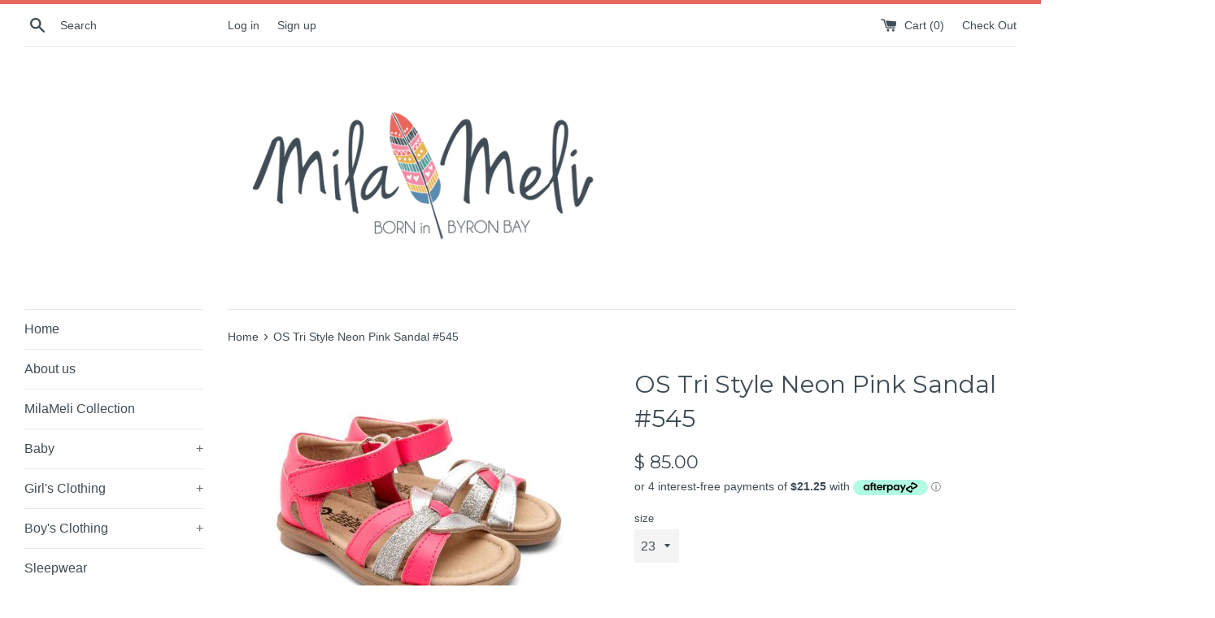

--- FILE ---
content_type: text/html; charset=utf-8
request_url: https://milameli.com/products/os-tri-style-neon-pink-sandal-545
body_size: 23780
content:
<!doctype html>
<!--[if IE 9]> <html class="ie9 supports-no-js" lang="en"> <![endif]-->
<!--[if (gt IE 9)|!(IE)]><!--> <html class="supports-no-js" lang="en"> <!--<![endif]-->
<head>
  <meta charset="utf-8">
  <meta http-equiv="X-UA-Compatible" content="IE=edge,chrome=1">
  <meta name="viewport" content="width=device-width,initial-scale=1">
  <meta name="theme-color" content="">
  <link rel="canonical" href="https://milameli.com/products/os-tri-style-neon-pink-sandal-545">

  

  <title>
  OS Tri Style Neon Pink Sandal #545 &ndash;  Mila Meli
  </title>

  
    <meta name="description" content="OS Tri Style Neon Pink Sandal #545">
  

  <!-- /snippets/social-meta-tags.liquid -->


  <meta property="og:type" content="product">
  <meta property="og:title" content="OS Tri Style Neon Pink Sandal #545">
  
    <meta property="og:image" content="http://milameli.com/cdn/shop/products/image_79c08b7b-8dde-4170-8522-8bd4810af9bb_grande.jpg?v=1642832398">
    <meta property="og:image:secure_url" content="https://milameli.com/cdn/shop/products/image_79c08b7b-8dde-4170-8522-8bd4810af9bb_grande.jpg?v=1642832398">
  
  <meta property="og:description" content="OS Tri Style Neon Pink Sandal
#545">
  <meta property="og:price:amount" content="85.00">
  <meta property="og:price:currency" content="AUD">


  <meta property="og:url" content="https://milameli.com/products/os-tri-style-neon-pink-sandal-545">

<meta property="og:site_name" content=" Mila Meli">




  <meta name="twitter:card" content="summary">


  <meta name="twitter:title" content="OS Tri Style Neon Pink Sandal #545">
  <meta name="twitter:description" content="OS Tri Style Neon Pink Sandal #545">


<meta name="facebook-domain-verification" content="d3q7g76ohcv0e2i2l2w8vqrp06a7yl" />
  <script>
    document.documentElement.className = document.documentElement.className.replace('supports-no-js', 'supports-js');

    var theme = {
      mapStrings: {
        addressError: "Error looking up that address",
        addressNoResults: "No results for that address",
        addressQueryLimit: "You have exceeded the Google API usage limit. Consider upgrading to a \u003ca href=\"https:\/\/developers.google.com\/maps\/premium\/usage-limits\"\u003ePremium Plan\u003c\/a\u003e.",
        authError: "There was a problem authenticating your Google Maps account."
      }
    }
  </script>

  <link href="//milameli.com/cdn/shop/t/9/assets/theme.scss.css?v=54289156791932759771715575654" rel="stylesheet" type="text/css" media="all" />

  <!-- Google Fonts -->
  
  
    
      
      
      <link href="//fonts.googleapis.com/css?family=Montserrat:400,700" rel="stylesheet" type="text/css" media="all" />
    
  

 

  <!-- Avada FSB Script -->
 <script>var AVADA_FSB = {
    bars: [],
    cart: 0,
    compatible: {
      langify: ''
    }
}</script>

  
  <!-- Avada FSB Compatible Script -->
 
  
  
  
  
  
  <!-- /Avada FSB Compatible Script -->


  <!-- /Avada FSB Script -->

 <script>window.performance && window.performance.mark && window.performance.mark('shopify.content_for_header.start');</script><meta name="facebook-domain-verification" content="ukznudbu7543fjztd96mmxztid7x30">
<meta id="shopify-digital-wallet" name="shopify-digital-wallet" content="/10360/digital_wallets/dialog">
<meta name="shopify-checkout-api-token" content="360027bc1e289864ce51f651fb012676">
<meta id="in-context-paypal-metadata" data-shop-id="10360" data-venmo-supported="false" data-environment="production" data-locale="en_US" data-paypal-v4="true" data-currency="AUD">
<link rel="alternate" type="application/json+oembed" href="https://milameli.com/products/os-tri-style-neon-pink-sandal-545.oembed">
<script async="async" src="/checkouts/internal/preloads.js?locale=en-AU"></script>
<link rel="preconnect" href="https://shop.app" crossorigin="anonymous">
<script async="async" src="https://shop.app/checkouts/internal/preloads.js?locale=en-AU&shop_id=10360" crossorigin="anonymous"></script>
<script id="apple-pay-shop-capabilities" type="application/json">{"shopId":10360,"countryCode":"AU","currencyCode":"AUD","merchantCapabilities":["supports3DS"],"merchantId":"gid:\/\/shopify\/Shop\/10360","merchantName":" Mila Meli","requiredBillingContactFields":["postalAddress","email"],"requiredShippingContactFields":["postalAddress","email"],"shippingType":"shipping","supportedNetworks":["visa","masterCard","amex","jcb"],"total":{"type":"pending","label":" Mila Meli","amount":"1.00"},"shopifyPaymentsEnabled":true,"supportsSubscriptions":true}</script>
<script id="shopify-features" type="application/json">{"accessToken":"360027bc1e289864ce51f651fb012676","betas":["rich-media-storefront-analytics"],"domain":"milameli.com","predictiveSearch":true,"shopId":10360,"locale":"en"}</script>
<script>var Shopify = Shopify || {};
Shopify.shop = "essentiallybyron.myshopify.com";
Shopify.locale = "en";
Shopify.currency = {"active":"AUD","rate":"1.0"};
Shopify.country = "AU";
Shopify.theme = {"name":"simple","id":185013386,"schema_name":"Simple","schema_version":"3.5.1","theme_store_id":578,"role":"main"};
Shopify.theme.handle = "null";
Shopify.theme.style = {"id":null,"handle":null};
Shopify.cdnHost = "milameli.com/cdn";
Shopify.routes = Shopify.routes || {};
Shopify.routes.root = "/";</script>
<script type="module">!function(o){(o.Shopify=o.Shopify||{}).modules=!0}(window);</script>
<script>!function(o){function n(){var o=[];function n(){o.push(Array.prototype.slice.apply(arguments))}return n.q=o,n}var t=o.Shopify=o.Shopify||{};t.loadFeatures=n(),t.autoloadFeatures=n()}(window);</script>
<script>
  window.ShopifyPay = window.ShopifyPay || {};
  window.ShopifyPay.apiHost = "shop.app\/pay";
  window.ShopifyPay.redirectState = null;
</script>
<script id="shop-js-analytics" type="application/json">{"pageType":"product"}</script>
<script defer="defer" async type="module" src="//milameli.com/cdn/shopifycloud/shop-js/modules/v2/client.init-shop-cart-sync_BT-GjEfc.en.esm.js"></script>
<script defer="defer" async type="module" src="//milameli.com/cdn/shopifycloud/shop-js/modules/v2/chunk.common_D58fp_Oc.esm.js"></script>
<script defer="defer" async type="module" src="//milameli.com/cdn/shopifycloud/shop-js/modules/v2/chunk.modal_xMitdFEc.esm.js"></script>
<script type="module">
  await import("//milameli.com/cdn/shopifycloud/shop-js/modules/v2/client.init-shop-cart-sync_BT-GjEfc.en.esm.js");
await import("//milameli.com/cdn/shopifycloud/shop-js/modules/v2/chunk.common_D58fp_Oc.esm.js");
await import("//milameli.com/cdn/shopifycloud/shop-js/modules/v2/chunk.modal_xMitdFEc.esm.js");

  window.Shopify.SignInWithShop?.initShopCartSync?.({"fedCMEnabled":true,"windoidEnabled":true});

</script>
<script>
  window.Shopify = window.Shopify || {};
  if (!window.Shopify.featureAssets) window.Shopify.featureAssets = {};
  window.Shopify.featureAssets['shop-js'] = {"shop-cart-sync":["modules/v2/client.shop-cart-sync_DZOKe7Ll.en.esm.js","modules/v2/chunk.common_D58fp_Oc.esm.js","modules/v2/chunk.modal_xMitdFEc.esm.js"],"init-fed-cm":["modules/v2/client.init-fed-cm_B6oLuCjv.en.esm.js","modules/v2/chunk.common_D58fp_Oc.esm.js","modules/v2/chunk.modal_xMitdFEc.esm.js"],"shop-cash-offers":["modules/v2/client.shop-cash-offers_D2sdYoxE.en.esm.js","modules/v2/chunk.common_D58fp_Oc.esm.js","modules/v2/chunk.modal_xMitdFEc.esm.js"],"shop-login-button":["modules/v2/client.shop-login-button_QeVjl5Y3.en.esm.js","modules/v2/chunk.common_D58fp_Oc.esm.js","modules/v2/chunk.modal_xMitdFEc.esm.js"],"pay-button":["modules/v2/client.pay-button_DXTOsIq6.en.esm.js","modules/v2/chunk.common_D58fp_Oc.esm.js","modules/v2/chunk.modal_xMitdFEc.esm.js"],"shop-button":["modules/v2/client.shop-button_DQZHx9pm.en.esm.js","modules/v2/chunk.common_D58fp_Oc.esm.js","modules/v2/chunk.modal_xMitdFEc.esm.js"],"avatar":["modules/v2/client.avatar_BTnouDA3.en.esm.js"],"init-windoid":["modules/v2/client.init-windoid_CR1B-cfM.en.esm.js","modules/v2/chunk.common_D58fp_Oc.esm.js","modules/v2/chunk.modal_xMitdFEc.esm.js"],"init-shop-for-new-customer-accounts":["modules/v2/client.init-shop-for-new-customer-accounts_C_vY_xzh.en.esm.js","modules/v2/client.shop-login-button_QeVjl5Y3.en.esm.js","modules/v2/chunk.common_D58fp_Oc.esm.js","modules/v2/chunk.modal_xMitdFEc.esm.js"],"init-shop-email-lookup-coordinator":["modules/v2/client.init-shop-email-lookup-coordinator_BI7n9ZSv.en.esm.js","modules/v2/chunk.common_D58fp_Oc.esm.js","modules/v2/chunk.modal_xMitdFEc.esm.js"],"init-shop-cart-sync":["modules/v2/client.init-shop-cart-sync_BT-GjEfc.en.esm.js","modules/v2/chunk.common_D58fp_Oc.esm.js","modules/v2/chunk.modal_xMitdFEc.esm.js"],"shop-toast-manager":["modules/v2/client.shop-toast-manager_DiYdP3xc.en.esm.js","modules/v2/chunk.common_D58fp_Oc.esm.js","modules/v2/chunk.modal_xMitdFEc.esm.js"],"init-customer-accounts":["modules/v2/client.init-customer-accounts_D9ZNqS-Q.en.esm.js","modules/v2/client.shop-login-button_QeVjl5Y3.en.esm.js","modules/v2/chunk.common_D58fp_Oc.esm.js","modules/v2/chunk.modal_xMitdFEc.esm.js"],"init-customer-accounts-sign-up":["modules/v2/client.init-customer-accounts-sign-up_iGw4briv.en.esm.js","modules/v2/client.shop-login-button_QeVjl5Y3.en.esm.js","modules/v2/chunk.common_D58fp_Oc.esm.js","modules/v2/chunk.modal_xMitdFEc.esm.js"],"shop-follow-button":["modules/v2/client.shop-follow-button_CqMgW2wH.en.esm.js","modules/v2/chunk.common_D58fp_Oc.esm.js","modules/v2/chunk.modal_xMitdFEc.esm.js"],"checkout-modal":["modules/v2/client.checkout-modal_xHeaAweL.en.esm.js","modules/v2/chunk.common_D58fp_Oc.esm.js","modules/v2/chunk.modal_xMitdFEc.esm.js"],"shop-login":["modules/v2/client.shop-login_D91U-Q7h.en.esm.js","modules/v2/chunk.common_D58fp_Oc.esm.js","modules/v2/chunk.modal_xMitdFEc.esm.js"],"lead-capture":["modules/v2/client.lead-capture_BJmE1dJe.en.esm.js","modules/v2/chunk.common_D58fp_Oc.esm.js","modules/v2/chunk.modal_xMitdFEc.esm.js"],"payment-terms":["modules/v2/client.payment-terms_Ci9AEqFq.en.esm.js","modules/v2/chunk.common_D58fp_Oc.esm.js","modules/v2/chunk.modal_xMitdFEc.esm.js"]};
</script>
<script id="__st">var __st={"a":10360,"offset":39600,"reqid":"d5ea8ed6-135a-4422-aafb-f0ef66f01c19-1769428545","pageurl":"milameli.com\/products\/os-tri-style-neon-pink-sandal-545","u":"e4e08ab3d109","p":"product","rtyp":"product","rid":7217736351943};</script>
<script>window.ShopifyPaypalV4VisibilityTracking = true;</script>
<script id="captcha-bootstrap">!function(){'use strict';const t='contact',e='account',n='new_comment',o=[[t,t],['blogs',n],['comments',n],[t,'customer']],c=[[e,'customer_login'],[e,'guest_login'],[e,'recover_customer_password'],[e,'create_customer']],r=t=>t.map((([t,e])=>`form[action*='/${t}']:not([data-nocaptcha='true']) input[name='form_type'][value='${e}']`)).join(','),a=t=>()=>t?[...document.querySelectorAll(t)].map((t=>t.form)):[];function s(){const t=[...o],e=r(t);return a(e)}const i='password',u='form_key',d=['recaptcha-v3-token','g-recaptcha-response','h-captcha-response',i],f=()=>{try{return window.sessionStorage}catch{return}},m='__shopify_v',_=t=>t.elements[u];function p(t,e,n=!1){try{const o=window.sessionStorage,c=JSON.parse(o.getItem(e)),{data:r}=function(t){const{data:e,action:n}=t;return t[m]||n?{data:e,action:n}:{data:t,action:n}}(c);for(const[e,n]of Object.entries(r))t.elements[e]&&(t.elements[e].value=n);n&&o.removeItem(e)}catch(o){console.error('form repopulation failed',{error:o})}}const l='form_type',E='cptcha';function T(t){t.dataset[E]=!0}const w=window,h=w.document,L='Shopify',v='ce_forms',y='captcha';let A=!1;((t,e)=>{const n=(g='f06e6c50-85a8-45c8-87d0-21a2b65856fe',I='https://cdn.shopify.com/shopifycloud/storefront-forms-hcaptcha/ce_storefront_forms_captcha_hcaptcha.v1.5.2.iife.js',D={infoText:'Protected by hCaptcha',privacyText:'Privacy',termsText:'Terms'},(t,e,n)=>{const o=w[L][v],c=o.bindForm;if(c)return c(t,g,e,D).then(n);var r;o.q.push([[t,g,e,D],n]),r=I,A||(h.body.append(Object.assign(h.createElement('script'),{id:'captcha-provider',async:!0,src:r})),A=!0)});var g,I,D;w[L]=w[L]||{},w[L][v]=w[L][v]||{},w[L][v].q=[],w[L][y]=w[L][y]||{},w[L][y].protect=function(t,e){n(t,void 0,e),T(t)},Object.freeze(w[L][y]),function(t,e,n,w,h,L){const[v,y,A,g]=function(t,e,n){const i=e?o:[],u=t?c:[],d=[...i,...u],f=r(d),m=r(i),_=r(d.filter((([t,e])=>n.includes(e))));return[a(f),a(m),a(_),s()]}(w,h,L),I=t=>{const e=t.target;return e instanceof HTMLFormElement?e:e&&e.form},D=t=>v().includes(t);t.addEventListener('submit',(t=>{const e=I(t);if(!e)return;const n=D(e)&&!e.dataset.hcaptchaBound&&!e.dataset.recaptchaBound,o=_(e),c=g().includes(e)&&(!o||!o.value);(n||c)&&t.preventDefault(),c&&!n&&(function(t){try{if(!f())return;!function(t){const e=f();if(!e)return;const n=_(t);if(!n)return;const o=n.value;o&&e.removeItem(o)}(t);const e=Array.from(Array(32),(()=>Math.random().toString(36)[2])).join('');!function(t,e){_(t)||t.append(Object.assign(document.createElement('input'),{type:'hidden',name:u})),t.elements[u].value=e}(t,e),function(t,e){const n=f();if(!n)return;const o=[...t.querySelectorAll(`input[type='${i}']`)].map((({name:t})=>t)),c=[...d,...o],r={};for(const[a,s]of new FormData(t).entries())c.includes(a)||(r[a]=s);n.setItem(e,JSON.stringify({[m]:1,action:t.action,data:r}))}(t,e)}catch(e){console.error('failed to persist form',e)}}(e),e.submit())}));const S=(t,e)=>{t&&!t.dataset[E]&&(n(t,e.some((e=>e===t))),T(t))};for(const o of['focusin','change'])t.addEventListener(o,(t=>{const e=I(t);D(e)&&S(e,y())}));const B=e.get('form_key'),M=e.get(l),P=B&&M;t.addEventListener('DOMContentLoaded',(()=>{const t=y();if(P)for(const e of t)e.elements[l].value===M&&p(e,B);[...new Set([...A(),...v().filter((t=>'true'===t.dataset.shopifyCaptcha))])].forEach((e=>S(e,t)))}))}(h,new URLSearchParams(w.location.search),n,t,e,['guest_login'])})(!0,!0)}();</script>
<script integrity="sha256-4kQ18oKyAcykRKYeNunJcIwy7WH5gtpwJnB7kiuLZ1E=" data-source-attribution="shopify.loadfeatures" defer="defer" src="//milameli.com/cdn/shopifycloud/storefront/assets/storefront/load_feature-a0a9edcb.js" crossorigin="anonymous"></script>
<script crossorigin="anonymous" defer="defer" src="//milameli.com/cdn/shopifycloud/storefront/assets/shopify_pay/storefront-65b4c6d7.js?v=20250812"></script>
<script data-source-attribution="shopify.dynamic_checkout.dynamic.init">var Shopify=Shopify||{};Shopify.PaymentButton=Shopify.PaymentButton||{isStorefrontPortableWallets:!0,init:function(){window.Shopify.PaymentButton.init=function(){};var t=document.createElement("script");t.src="https://milameli.com/cdn/shopifycloud/portable-wallets/latest/portable-wallets.en.js",t.type="module",document.head.appendChild(t)}};
</script>
<script data-source-attribution="shopify.dynamic_checkout.buyer_consent">
  function portableWalletsHideBuyerConsent(e){var t=document.getElementById("shopify-buyer-consent"),n=document.getElementById("shopify-subscription-policy-button");t&&n&&(t.classList.add("hidden"),t.setAttribute("aria-hidden","true"),n.removeEventListener("click",e))}function portableWalletsShowBuyerConsent(e){var t=document.getElementById("shopify-buyer-consent"),n=document.getElementById("shopify-subscription-policy-button");t&&n&&(t.classList.remove("hidden"),t.removeAttribute("aria-hidden"),n.addEventListener("click",e))}window.Shopify?.PaymentButton&&(window.Shopify.PaymentButton.hideBuyerConsent=portableWalletsHideBuyerConsent,window.Shopify.PaymentButton.showBuyerConsent=portableWalletsShowBuyerConsent);
</script>
<script data-source-attribution="shopify.dynamic_checkout.cart.bootstrap">document.addEventListener("DOMContentLoaded",(function(){function t(){return document.querySelector("shopify-accelerated-checkout-cart, shopify-accelerated-checkout")}if(t())Shopify.PaymentButton.init();else{new MutationObserver((function(e,n){t()&&(Shopify.PaymentButton.init(),n.disconnect())})).observe(document.body,{childList:!0,subtree:!0})}}));
</script>
<link id="shopify-accelerated-checkout-styles" rel="stylesheet" media="screen" href="https://milameli.com/cdn/shopifycloud/portable-wallets/latest/accelerated-checkout-backwards-compat.css" crossorigin="anonymous">
<style id="shopify-accelerated-checkout-cart">
        #shopify-buyer-consent {
  margin-top: 1em;
  display: inline-block;
  width: 100%;
}

#shopify-buyer-consent.hidden {
  display: none;
}

#shopify-subscription-policy-button {
  background: none;
  border: none;
  padding: 0;
  text-decoration: underline;
  font-size: inherit;
  cursor: pointer;
}

#shopify-subscription-policy-button::before {
  box-shadow: none;
}

      </style>

<script>window.performance && window.performance.mark && window.performance.mark('shopify.content_for_header.end');</script>

  <script src="//ajax.googleapis.com/ajax/libs/jquery/1.11.0/jquery.min.js" type="text/javascript"></script>
  <script src="//milameli.com/cdn/shop/t/9/assets/modernizr.min.js?v=44044439420609591321503712359" type="text/javascript"></script>

  <!--[if (gt IE 9)|!(IE)]><!--><script src="//milameli.com/cdn/shop/t/9/assets/lazysizes.min.js?v=71745035489482760341505860710" async="async"></script><!--<![endif]-->
  <!--[if lte IE 9]><script src="//milameli.com/cdn/shop/t/9/assets/lazysizes.min.js?v=71745035489482760341505860710"></script><![endif]-->

  
<link href="https://monorail-edge.shopifysvc.com" rel="dns-prefetch">
<script>(function(){if ("sendBeacon" in navigator && "performance" in window) {try {var session_token_from_headers = performance.getEntriesByType('navigation')[0].serverTiming.find(x => x.name == '_s').description;} catch {var session_token_from_headers = undefined;}var session_cookie_matches = document.cookie.match(/_shopify_s=([^;]*)/);var session_token_from_cookie = session_cookie_matches && session_cookie_matches.length === 2 ? session_cookie_matches[1] : "";var session_token = session_token_from_headers || session_token_from_cookie || "";function handle_abandonment_event(e) {var entries = performance.getEntries().filter(function(entry) {return /monorail-edge.shopifysvc.com/.test(entry.name);});if (!window.abandonment_tracked && entries.length === 0) {window.abandonment_tracked = true;var currentMs = Date.now();var navigation_start = performance.timing.navigationStart;var payload = {shop_id: 10360,url: window.location.href,navigation_start,duration: currentMs - navigation_start,session_token,page_type: "product"};window.navigator.sendBeacon("https://monorail-edge.shopifysvc.com/v1/produce", JSON.stringify({schema_id: "online_store_buyer_site_abandonment/1.1",payload: payload,metadata: {event_created_at_ms: currentMs,event_sent_at_ms: currentMs}}));}}window.addEventListener('pagehide', handle_abandonment_event);}}());</script>
<script id="web-pixels-manager-setup">(function e(e,d,r,n,o){if(void 0===o&&(o={}),!Boolean(null===(a=null===(i=window.Shopify)||void 0===i?void 0:i.analytics)||void 0===a?void 0:a.replayQueue)){var i,a;window.Shopify=window.Shopify||{};var t=window.Shopify;t.analytics=t.analytics||{};var s=t.analytics;s.replayQueue=[],s.publish=function(e,d,r){return s.replayQueue.push([e,d,r]),!0};try{self.performance.mark("wpm:start")}catch(e){}var l=function(){var e={modern:/Edge?\/(1{2}[4-9]|1[2-9]\d|[2-9]\d{2}|\d{4,})\.\d+(\.\d+|)|Firefox\/(1{2}[4-9]|1[2-9]\d|[2-9]\d{2}|\d{4,})\.\d+(\.\d+|)|Chrom(ium|e)\/(9{2}|\d{3,})\.\d+(\.\d+|)|(Maci|X1{2}).+ Version\/(15\.\d+|(1[6-9]|[2-9]\d|\d{3,})\.\d+)([,.]\d+|)( \(\w+\)|)( Mobile\/\w+|) Safari\/|Chrome.+OPR\/(9{2}|\d{3,})\.\d+\.\d+|(CPU[ +]OS|iPhone[ +]OS|CPU[ +]iPhone|CPU IPhone OS|CPU iPad OS)[ +]+(15[._]\d+|(1[6-9]|[2-9]\d|\d{3,})[._]\d+)([._]\d+|)|Android:?[ /-](13[3-9]|1[4-9]\d|[2-9]\d{2}|\d{4,})(\.\d+|)(\.\d+|)|Android.+Firefox\/(13[5-9]|1[4-9]\d|[2-9]\d{2}|\d{4,})\.\d+(\.\d+|)|Android.+Chrom(ium|e)\/(13[3-9]|1[4-9]\d|[2-9]\d{2}|\d{4,})\.\d+(\.\d+|)|SamsungBrowser\/([2-9]\d|\d{3,})\.\d+/,legacy:/Edge?\/(1[6-9]|[2-9]\d|\d{3,})\.\d+(\.\d+|)|Firefox\/(5[4-9]|[6-9]\d|\d{3,})\.\d+(\.\d+|)|Chrom(ium|e)\/(5[1-9]|[6-9]\d|\d{3,})\.\d+(\.\d+|)([\d.]+$|.*Safari\/(?![\d.]+ Edge\/[\d.]+$))|(Maci|X1{2}).+ Version\/(10\.\d+|(1[1-9]|[2-9]\d|\d{3,})\.\d+)([,.]\d+|)( \(\w+\)|)( Mobile\/\w+|) Safari\/|Chrome.+OPR\/(3[89]|[4-9]\d|\d{3,})\.\d+\.\d+|(CPU[ +]OS|iPhone[ +]OS|CPU[ +]iPhone|CPU IPhone OS|CPU iPad OS)[ +]+(10[._]\d+|(1[1-9]|[2-9]\d|\d{3,})[._]\d+)([._]\d+|)|Android:?[ /-](13[3-9]|1[4-9]\d|[2-9]\d{2}|\d{4,})(\.\d+|)(\.\d+|)|Mobile Safari.+OPR\/([89]\d|\d{3,})\.\d+\.\d+|Android.+Firefox\/(13[5-9]|1[4-9]\d|[2-9]\d{2}|\d{4,})\.\d+(\.\d+|)|Android.+Chrom(ium|e)\/(13[3-9]|1[4-9]\d|[2-9]\d{2}|\d{4,})\.\d+(\.\d+|)|Android.+(UC? ?Browser|UCWEB|U3)[ /]?(15\.([5-9]|\d{2,})|(1[6-9]|[2-9]\d|\d{3,})\.\d+)\.\d+|SamsungBrowser\/(5\.\d+|([6-9]|\d{2,})\.\d+)|Android.+MQ{2}Browser\/(14(\.(9|\d{2,})|)|(1[5-9]|[2-9]\d|\d{3,})(\.\d+|))(\.\d+|)|K[Aa][Ii]OS\/(3\.\d+|([4-9]|\d{2,})\.\d+)(\.\d+|)/},d=e.modern,r=e.legacy,n=navigator.userAgent;return n.match(d)?"modern":n.match(r)?"legacy":"unknown"}(),u="modern"===l?"modern":"legacy",c=(null!=n?n:{modern:"",legacy:""})[u],f=function(e){return[e.baseUrl,"/wpm","/b",e.hashVersion,"modern"===e.buildTarget?"m":"l",".js"].join("")}({baseUrl:d,hashVersion:r,buildTarget:u}),m=function(e){var d=e.version,r=e.bundleTarget,n=e.surface,o=e.pageUrl,i=e.monorailEndpoint;return{emit:function(e){var a=e.status,t=e.errorMsg,s=(new Date).getTime(),l=JSON.stringify({metadata:{event_sent_at_ms:s},events:[{schema_id:"web_pixels_manager_load/3.1",payload:{version:d,bundle_target:r,page_url:o,status:a,surface:n,error_msg:t},metadata:{event_created_at_ms:s}}]});if(!i)return console&&console.warn&&console.warn("[Web Pixels Manager] No Monorail endpoint provided, skipping logging."),!1;try{return self.navigator.sendBeacon.bind(self.navigator)(i,l)}catch(e){}var u=new XMLHttpRequest;try{return u.open("POST",i,!0),u.setRequestHeader("Content-Type","text/plain"),u.send(l),!0}catch(e){return console&&console.warn&&console.warn("[Web Pixels Manager] Got an unhandled error while logging to Monorail."),!1}}}}({version:r,bundleTarget:l,surface:e.surface,pageUrl:self.location.href,monorailEndpoint:e.monorailEndpoint});try{o.browserTarget=l,function(e){var d=e.src,r=e.async,n=void 0===r||r,o=e.onload,i=e.onerror,a=e.sri,t=e.scriptDataAttributes,s=void 0===t?{}:t,l=document.createElement("script"),u=document.querySelector("head"),c=document.querySelector("body");if(l.async=n,l.src=d,a&&(l.integrity=a,l.crossOrigin="anonymous"),s)for(var f in s)if(Object.prototype.hasOwnProperty.call(s,f))try{l.dataset[f]=s[f]}catch(e){}if(o&&l.addEventListener("load",o),i&&l.addEventListener("error",i),u)u.appendChild(l);else{if(!c)throw new Error("Did not find a head or body element to append the script");c.appendChild(l)}}({src:f,async:!0,onload:function(){if(!function(){var e,d;return Boolean(null===(d=null===(e=window.Shopify)||void 0===e?void 0:e.analytics)||void 0===d?void 0:d.initialized)}()){var d=window.webPixelsManager.init(e)||void 0;if(d){var r=window.Shopify.analytics;r.replayQueue.forEach((function(e){var r=e[0],n=e[1],o=e[2];d.publishCustomEvent(r,n,o)})),r.replayQueue=[],r.publish=d.publishCustomEvent,r.visitor=d.visitor,r.initialized=!0}}},onerror:function(){return m.emit({status:"failed",errorMsg:"".concat(f," has failed to load")})},sri:function(e){var d=/^sha384-[A-Za-z0-9+/=]+$/;return"string"==typeof e&&d.test(e)}(c)?c:"",scriptDataAttributes:o}),m.emit({status:"loading"})}catch(e){m.emit({status:"failed",errorMsg:(null==e?void 0:e.message)||"Unknown error"})}}})({shopId: 10360,storefrontBaseUrl: "https://milameli.com",extensionsBaseUrl: "https://extensions.shopifycdn.com/cdn/shopifycloud/web-pixels-manager",monorailEndpoint: "https://monorail-edge.shopifysvc.com/unstable/produce_batch",surface: "storefront-renderer",enabledBetaFlags: ["2dca8a86"],webPixelsConfigList: [{"id":"170852551","configuration":"{\"pixel_id\":\"997626161024688\",\"pixel_type\":\"facebook_pixel\",\"metaapp_system_user_token\":\"-\"}","eventPayloadVersion":"v1","runtimeContext":"OPEN","scriptVersion":"ca16bc87fe92b6042fbaa3acc2fbdaa6","type":"APP","apiClientId":2329312,"privacyPurposes":["ANALYTICS","MARKETING","SALE_OF_DATA"],"dataSharingAdjustments":{"protectedCustomerApprovalScopes":["read_customer_address","read_customer_email","read_customer_name","read_customer_personal_data","read_customer_phone"]}},{"id":"shopify-app-pixel","configuration":"{}","eventPayloadVersion":"v1","runtimeContext":"STRICT","scriptVersion":"0450","apiClientId":"shopify-pixel","type":"APP","privacyPurposes":["ANALYTICS","MARKETING"]},{"id":"shopify-custom-pixel","eventPayloadVersion":"v1","runtimeContext":"LAX","scriptVersion":"0450","apiClientId":"shopify-pixel","type":"CUSTOM","privacyPurposes":["ANALYTICS","MARKETING"]}],isMerchantRequest: false,initData: {"shop":{"name":" Mila Meli","paymentSettings":{"currencyCode":"AUD"},"myshopifyDomain":"essentiallybyron.myshopify.com","countryCode":"AU","storefrontUrl":"https:\/\/milameli.com"},"customer":null,"cart":null,"checkout":null,"productVariants":[{"price":{"amount":85.0,"currencyCode":"AUD"},"product":{"title":"OS Tri Style Neon Pink Sandal #545","vendor":"Old Soles Shoes","id":"7217736351943","untranslatedTitle":"OS Tri Style Neon Pink Sandal #545","url":"\/products\/os-tri-style-neon-pink-sandal-545","type":"Shoes"},"id":"41677029703879","image":{"src":"\/\/milameli.com\/cdn\/shop\/products\/image_79c08b7b-8dde-4170-8522-8bd4810af9bb.jpg?v=1642832398"},"sku":"9342484565943","title":"23","untranslatedTitle":"23"},{"price":{"amount":85.0,"currencyCode":"AUD"},"product":{"title":"OS Tri Style Neon Pink Sandal #545","vendor":"Old Soles Shoes","id":"7217736351943","untranslatedTitle":"OS Tri Style Neon Pink Sandal #545","url":"\/products\/os-tri-style-neon-pink-sandal-545","type":"Shoes"},"id":"41677029736647","image":{"src":"\/\/milameli.com\/cdn\/shop\/products\/image_79c08b7b-8dde-4170-8522-8bd4810af9bb.jpg?v=1642832398"},"sku":"9342484565950","title":"24","untranslatedTitle":"24"},{"price":{"amount":85.0,"currencyCode":"AUD"},"product":{"title":"OS Tri Style Neon Pink Sandal #545","vendor":"Old Soles Shoes","id":"7217736351943","untranslatedTitle":"OS Tri Style Neon Pink Sandal #545","url":"\/products\/os-tri-style-neon-pink-sandal-545","type":"Shoes"},"id":"41677029769415","image":{"src":"\/\/milameli.com\/cdn\/shop\/products\/image_79c08b7b-8dde-4170-8522-8bd4810af9bb.jpg?v=1642832398"},"sku":"9342484565967","title":"25","untranslatedTitle":"25"},{"price":{"amount":85.0,"currencyCode":"AUD"},"product":{"title":"OS Tri Style Neon Pink Sandal #545","vendor":"Old Soles Shoes","id":"7217736351943","untranslatedTitle":"OS Tri Style Neon Pink Sandal #545","url":"\/products\/os-tri-style-neon-pink-sandal-545","type":"Shoes"},"id":"41677029802183","image":{"src":"\/\/milameli.com\/cdn\/shop\/products\/image_79c08b7b-8dde-4170-8522-8bd4810af9bb.jpg?v=1642832398"},"sku":"9342484565974","title":"26","untranslatedTitle":"26"},{"price":{"amount":85.0,"currencyCode":"AUD"},"product":{"title":"OS Tri Style Neon Pink Sandal #545","vendor":"Old Soles Shoes","id":"7217736351943","untranslatedTitle":"OS Tri Style Neon Pink Sandal #545","url":"\/products\/os-tri-style-neon-pink-sandal-545","type":"Shoes"},"id":"41677029834951","image":{"src":"\/\/milameli.com\/cdn\/shop\/products\/image_79c08b7b-8dde-4170-8522-8bd4810af9bb.jpg?v=1642832398"},"sku":"9342484565981","title":"27","untranslatedTitle":"27"},{"price":{"amount":85.0,"currencyCode":"AUD"},"product":{"title":"OS Tri Style Neon Pink Sandal #545","vendor":"Old Soles Shoes","id":"7217736351943","untranslatedTitle":"OS Tri Style Neon Pink Sandal #545","url":"\/products\/os-tri-style-neon-pink-sandal-545","type":"Shoes"},"id":"41677029867719","image":{"src":"\/\/milameli.com\/cdn\/shop\/products\/image_79c08b7b-8dde-4170-8522-8bd4810af9bb.jpg?v=1642832398"},"sku":"9342484565998","title":"28","untranslatedTitle":"28"},{"price":{"amount":85.0,"currencyCode":"AUD"},"product":{"title":"OS Tri Style Neon Pink Sandal #545","vendor":"Old Soles Shoes","id":"7217736351943","untranslatedTitle":"OS Tri Style Neon Pink Sandal #545","url":"\/products\/os-tri-style-neon-pink-sandal-545","type":"Shoes"},"id":"41677029900487","image":{"src":"\/\/milameli.com\/cdn\/shop\/products\/image_79c08b7b-8dde-4170-8522-8bd4810af9bb.jpg?v=1642832398"},"sku":"9342484566001","title":"29","untranslatedTitle":"29"},{"price":{"amount":85.0,"currencyCode":"AUD"},"product":{"title":"OS Tri Style Neon Pink Sandal #545","vendor":"Old Soles Shoes","id":"7217736351943","untranslatedTitle":"OS Tri Style Neon Pink Sandal #545","url":"\/products\/os-tri-style-neon-pink-sandal-545","type":"Shoes"},"id":"41677029966023","image":{"src":"\/\/milameli.com\/cdn\/shop\/products\/image_79c08b7b-8dde-4170-8522-8bd4810af9bb.jpg?v=1642832398"},"sku":"9342484566018","title":"30","untranslatedTitle":"30"}],"purchasingCompany":null},},"https://milameli.com/cdn","fcfee988w5aeb613cpc8e4bc33m6693e112",{"modern":"","legacy":""},{"shopId":"10360","storefrontBaseUrl":"https:\/\/milameli.com","extensionBaseUrl":"https:\/\/extensions.shopifycdn.com\/cdn\/shopifycloud\/web-pixels-manager","surface":"storefront-renderer","enabledBetaFlags":"[\"2dca8a86\"]","isMerchantRequest":"false","hashVersion":"fcfee988w5aeb613cpc8e4bc33m6693e112","publish":"custom","events":"[[\"page_viewed\",{}],[\"product_viewed\",{\"productVariant\":{\"price\":{\"amount\":85.0,\"currencyCode\":\"AUD\"},\"product\":{\"title\":\"OS Tri Style Neon Pink Sandal #545\",\"vendor\":\"Old Soles Shoes\",\"id\":\"7217736351943\",\"untranslatedTitle\":\"OS Tri Style Neon Pink Sandal #545\",\"url\":\"\/products\/os-tri-style-neon-pink-sandal-545\",\"type\":\"Shoes\"},\"id\":\"41677029703879\",\"image\":{\"src\":\"\/\/milameli.com\/cdn\/shop\/products\/image_79c08b7b-8dde-4170-8522-8bd4810af9bb.jpg?v=1642832398\"},\"sku\":\"9342484565943\",\"title\":\"23\",\"untranslatedTitle\":\"23\"}}]]"});</script><script>
  window.ShopifyAnalytics = window.ShopifyAnalytics || {};
  window.ShopifyAnalytics.meta = window.ShopifyAnalytics.meta || {};
  window.ShopifyAnalytics.meta.currency = 'AUD';
  var meta = {"product":{"id":7217736351943,"gid":"gid:\/\/shopify\/Product\/7217736351943","vendor":"Old Soles Shoes","type":"Shoes","handle":"os-tri-style-neon-pink-sandal-545","variants":[{"id":41677029703879,"price":8500,"name":"OS Tri Style Neon Pink Sandal #545 - 23","public_title":"23","sku":"9342484565943"},{"id":41677029736647,"price":8500,"name":"OS Tri Style Neon Pink Sandal #545 - 24","public_title":"24","sku":"9342484565950"},{"id":41677029769415,"price":8500,"name":"OS Tri Style Neon Pink Sandal #545 - 25","public_title":"25","sku":"9342484565967"},{"id":41677029802183,"price":8500,"name":"OS Tri Style Neon Pink Sandal #545 - 26","public_title":"26","sku":"9342484565974"},{"id":41677029834951,"price":8500,"name":"OS Tri Style Neon Pink Sandal #545 - 27","public_title":"27","sku":"9342484565981"},{"id":41677029867719,"price":8500,"name":"OS Tri Style Neon Pink Sandal #545 - 28","public_title":"28","sku":"9342484565998"},{"id":41677029900487,"price":8500,"name":"OS Tri Style Neon Pink Sandal #545 - 29","public_title":"29","sku":"9342484566001"},{"id":41677029966023,"price":8500,"name":"OS Tri Style Neon Pink Sandal #545 - 30","public_title":"30","sku":"9342484566018"}],"remote":false},"page":{"pageType":"product","resourceType":"product","resourceId":7217736351943,"requestId":"d5ea8ed6-135a-4422-aafb-f0ef66f01c19-1769428545"}};
  for (var attr in meta) {
    window.ShopifyAnalytics.meta[attr] = meta[attr];
  }
</script>
<script class="analytics">
  (function () {
    var customDocumentWrite = function(content) {
      var jquery = null;

      if (window.jQuery) {
        jquery = window.jQuery;
      } else if (window.Checkout && window.Checkout.$) {
        jquery = window.Checkout.$;
      }

      if (jquery) {
        jquery('body').append(content);
      }
    };

    var hasLoggedConversion = function(token) {
      if (token) {
        return document.cookie.indexOf('loggedConversion=' + token) !== -1;
      }
      return false;
    }

    var setCookieIfConversion = function(token) {
      if (token) {
        var twoMonthsFromNow = new Date(Date.now());
        twoMonthsFromNow.setMonth(twoMonthsFromNow.getMonth() + 2);

        document.cookie = 'loggedConversion=' + token + '; expires=' + twoMonthsFromNow;
      }
    }

    var trekkie = window.ShopifyAnalytics.lib = window.trekkie = window.trekkie || [];
    if (trekkie.integrations) {
      return;
    }
    trekkie.methods = [
      'identify',
      'page',
      'ready',
      'track',
      'trackForm',
      'trackLink'
    ];
    trekkie.factory = function(method) {
      return function() {
        var args = Array.prototype.slice.call(arguments);
        args.unshift(method);
        trekkie.push(args);
        return trekkie;
      };
    };
    for (var i = 0; i < trekkie.methods.length; i++) {
      var key = trekkie.methods[i];
      trekkie[key] = trekkie.factory(key);
    }
    trekkie.load = function(config) {
      trekkie.config = config || {};
      trekkie.config.initialDocumentCookie = document.cookie;
      var first = document.getElementsByTagName('script')[0];
      var script = document.createElement('script');
      script.type = 'text/javascript';
      script.onerror = function(e) {
        var scriptFallback = document.createElement('script');
        scriptFallback.type = 'text/javascript';
        scriptFallback.onerror = function(error) {
                var Monorail = {
      produce: function produce(monorailDomain, schemaId, payload) {
        var currentMs = new Date().getTime();
        var event = {
          schema_id: schemaId,
          payload: payload,
          metadata: {
            event_created_at_ms: currentMs,
            event_sent_at_ms: currentMs
          }
        };
        return Monorail.sendRequest("https://" + monorailDomain + "/v1/produce", JSON.stringify(event));
      },
      sendRequest: function sendRequest(endpointUrl, payload) {
        // Try the sendBeacon API
        if (window && window.navigator && typeof window.navigator.sendBeacon === 'function' && typeof window.Blob === 'function' && !Monorail.isIos12()) {
          var blobData = new window.Blob([payload], {
            type: 'text/plain'
          });

          if (window.navigator.sendBeacon(endpointUrl, blobData)) {
            return true;
          } // sendBeacon was not successful

        } // XHR beacon

        var xhr = new XMLHttpRequest();

        try {
          xhr.open('POST', endpointUrl);
          xhr.setRequestHeader('Content-Type', 'text/plain');
          xhr.send(payload);
        } catch (e) {
          console.log(e);
        }

        return false;
      },
      isIos12: function isIos12() {
        return window.navigator.userAgent.lastIndexOf('iPhone; CPU iPhone OS 12_') !== -1 || window.navigator.userAgent.lastIndexOf('iPad; CPU OS 12_') !== -1;
      }
    };
    Monorail.produce('monorail-edge.shopifysvc.com',
      'trekkie_storefront_load_errors/1.1',
      {shop_id: 10360,
      theme_id: 185013386,
      app_name: "storefront",
      context_url: window.location.href,
      source_url: "//milameli.com/cdn/s/trekkie.storefront.8d95595f799fbf7e1d32231b9a28fd43b70c67d3.min.js"});

        };
        scriptFallback.async = true;
        scriptFallback.src = '//milameli.com/cdn/s/trekkie.storefront.8d95595f799fbf7e1d32231b9a28fd43b70c67d3.min.js';
        first.parentNode.insertBefore(scriptFallback, first);
      };
      script.async = true;
      script.src = '//milameli.com/cdn/s/trekkie.storefront.8d95595f799fbf7e1d32231b9a28fd43b70c67d3.min.js';
      first.parentNode.insertBefore(script, first);
    };
    trekkie.load(
      {"Trekkie":{"appName":"storefront","development":false,"defaultAttributes":{"shopId":10360,"isMerchantRequest":null,"themeId":185013386,"themeCityHash":"6674031061538259777","contentLanguage":"en","currency":"AUD","eventMetadataId":"3c013cfa-d0e3-4300-a217-bde756ec7ff0"},"isServerSideCookieWritingEnabled":true,"monorailRegion":"shop_domain","enabledBetaFlags":["65f19447"]},"Session Attribution":{},"S2S":{"facebookCapiEnabled":false,"source":"trekkie-storefront-renderer","apiClientId":580111}}
    );

    var loaded = false;
    trekkie.ready(function() {
      if (loaded) return;
      loaded = true;

      window.ShopifyAnalytics.lib = window.trekkie;

      var originalDocumentWrite = document.write;
      document.write = customDocumentWrite;
      try { window.ShopifyAnalytics.merchantGoogleAnalytics.call(this); } catch(error) {};
      document.write = originalDocumentWrite;

      window.ShopifyAnalytics.lib.page(null,{"pageType":"product","resourceType":"product","resourceId":7217736351943,"requestId":"d5ea8ed6-135a-4422-aafb-f0ef66f01c19-1769428545","shopifyEmitted":true});

      var match = window.location.pathname.match(/checkouts\/(.+)\/(thank_you|post_purchase)/)
      var token = match? match[1]: undefined;
      if (!hasLoggedConversion(token)) {
        setCookieIfConversion(token);
        window.ShopifyAnalytics.lib.track("Viewed Product",{"currency":"AUD","variantId":41677029703879,"productId":7217736351943,"productGid":"gid:\/\/shopify\/Product\/7217736351943","name":"OS Tri Style Neon Pink Sandal #545 - 23","price":"85.00","sku":"9342484565943","brand":"Old Soles Shoes","variant":"23","category":"Shoes","nonInteraction":true,"remote":false},undefined,undefined,{"shopifyEmitted":true});
      window.ShopifyAnalytics.lib.track("monorail:\/\/trekkie_storefront_viewed_product\/1.1",{"currency":"AUD","variantId":41677029703879,"productId":7217736351943,"productGid":"gid:\/\/shopify\/Product\/7217736351943","name":"OS Tri Style Neon Pink Sandal #545 - 23","price":"85.00","sku":"9342484565943","brand":"Old Soles Shoes","variant":"23","category":"Shoes","nonInteraction":true,"remote":false,"referer":"https:\/\/milameli.com\/products\/os-tri-style-neon-pink-sandal-545"});
      }
    });


        var eventsListenerScript = document.createElement('script');
        eventsListenerScript.async = true;
        eventsListenerScript.src = "//milameli.com/cdn/shopifycloud/storefront/assets/shop_events_listener-3da45d37.js";
        document.getElementsByTagName('head')[0].appendChild(eventsListenerScript);

})();</script>
<script
  defer
  src="https://milameli.com/cdn/shopifycloud/perf-kit/shopify-perf-kit-3.0.4.min.js"
  data-application="storefront-renderer"
  data-shop-id="10360"
  data-render-region="gcp-us-east1"
  data-page-type="product"
  data-theme-instance-id="185013386"
  data-theme-name="Simple"
  data-theme-version="3.5.1"
  data-monorail-region="shop_domain"
  data-resource-timing-sampling-rate="10"
  data-shs="true"
  data-shs-beacon="true"
  data-shs-export-with-fetch="true"
  data-shs-logs-sample-rate="1"
  data-shs-beacon-endpoint="https://milameli.com/api/collect"
></script>
</head>

<body id="os-tri-style-neon-pink-sandal-545" class="template-product">

  <a class="in-page-link visually-hidden skip-link" href="#MainContent">Skip to content</a>

  <div id="shopify-section-header" class="shopify-section">
  <div class="page-border"></div>





  <style>
    .site-header__logo {
      width: 500px;
    }
    #HeaderLogoWrapper {
      max-width: 500px !important;
    }
  </style>


<div class="site-wrapper">
  <div class="top-bar grid">

    <div class="grid__item medium-up--one-fifth small--one-half">
      <div class="top-bar__search">
        <a href="/search" class="medium-up--hide">
          <svg aria-hidden="true" focusable="false" role="presentation" class="icon icon-search" viewBox="0 0 20 20"><path fill="#444" d="M18.64 17.02l-5.31-5.31c.81-1.08 1.26-2.43 1.26-3.87C14.5 4.06 11.44 1 7.75 1S1 4.06 1 7.75s3.06 6.75 6.75 6.75c1.44 0 2.79-.45 3.87-1.26l5.31 5.31c.45.45 1.26.54 1.71.09.45-.36.45-1.17 0-1.62zM3.25 7.75c0-2.52 1.98-4.5 4.5-4.5s4.5 1.98 4.5 4.5-1.98 4.5-4.5 4.5-4.5-1.98-4.5-4.5z"/></svg>
        </a>
        <form action="/search" method="get" class="search-bar small--hide" role="search">
          
          <button type="submit" class="search-bar__submit">
            <svg aria-hidden="true" focusable="false" role="presentation" class="icon icon-search" viewBox="0 0 20 20"><path fill="#444" d="M18.64 17.02l-5.31-5.31c.81-1.08 1.26-2.43 1.26-3.87C14.5 4.06 11.44 1 7.75 1S1 4.06 1 7.75s3.06 6.75 6.75 6.75c1.44 0 2.79-.45 3.87-1.26l5.31 5.31c.45.45 1.26.54 1.71.09.45-.36.45-1.17 0-1.62zM3.25 7.75c0-2.52 1.98-4.5 4.5-4.5s4.5 1.98 4.5 4.5-1.98 4.5-4.5 4.5-4.5-1.98-4.5-4.5z"/></svg>
            <span class="icon__fallback-text">Search</span>
          </button>
          <input type="search" name="q" class="search-bar__input" value="" placeholder="Search" aria-label="Search">
        </form>
      </div>
    </div>

    
      <div class="grid__item medium-up--two-fifths small--hide">
        <span class="customer-links small--hide">
          
            <a href="https://milameli.com/customer_authentication/redirect?locale=en&amp;region_country=AU" id="customer_login_link">Log in</a>
            <span class="vertical-divider"></span>
            <a href="https://shopify.com/10360/account?locale=en" id="customer_register_link">Sign up</a>
          
        </span>
      </div>
    

    <div class="grid__item  medium-up--two-fifths  small--one-half text-right">
      <a href="/cart" class="site-header__cart">
        <svg aria-hidden="true" focusable="false" role="presentation" class="icon icon-cart" viewBox="0 0 20 20"><path fill="#444" d="M18.936 5.564c-.144-.175-.35-.207-.55-.207h-.003L6.774 4.286c-.272 0-.417.089-.491.18-.079.096-.16.263-.094.585l2.016 5.705c.163.407.642.673 1.068.673h8.401c.433 0 .854-.285.941-.725l.484-4.571c.045-.221-.015-.388-.163-.567z"/><path fill="#444" d="M17.107 12.5H7.659L4.98 4.117l-.362-1.059c-.138-.401-.292-.559-.695-.559H.924c-.411 0-.748.303-.748.714s.337.714.748.714h2.413l3.002 9.48c.126.38.295.52.942.52h9.825c.411 0 .748-.303.748-.714s-.336-.714-.748-.714zM10.424 16.23a1.498 1.498 0 1 1-2.997 0 1.498 1.498 0 0 1 2.997 0zM16.853 16.23a1.498 1.498 0 1 1-2.997 0 1.498 1.498 0 0 1 2.997 0z"/></svg>
        <span class="small--hide">
          Cart
          (<span id="CartCount">0</span>)
        </span>
      </a>
      <span class="vertical-divider small--hide"></span>
      <a href="/cart" class="site-header__cart small--hide">
        Check Out
      </a>
    </div>
  </div>

  <hr class="small--hide hr--border">

  <header class="site-header grid medium-up--grid--table" role="banner">
    <div class="grid__item small--text-center medium-up--push-one-fifth">
      <div itemscope itemtype="http://schema.org/Organization">
        

        <style>
  
  
  
    #HeaderLogo {
      max-width: 500px;
      max-height: 261.6666666666667px;
    }
    #HeaderLogoWrapper {
      max-width: 500px;
    }
  

  
</style>


        
          <div id="HeaderLogoWrapper" class="supports-js">
            <a href="/" itemprop="url" style="padding-top:52.33333333333333%; display: block;">
              <img id="HeaderLogo"
                   class="lazyload"
                   src="//milameli.com/cdn/shop/files/MilaMeli_Logo_Social_150x150.png?v=1617061302"
                   data-src="//milameli.com/cdn/shop/files/MilaMeli_Logo_Social_{width}x.png?v=1617061302"
                   data-widths="[180, 360, 540, 720, 900, 1080, 1296, 1512, 1728, 2048]"
                   data-aspectratio="1.0"
                   data-sizes="auto"
                   alt=" Mila Meli"
                   itemprop="logo">
            </a>
          </div>
          <noscript>
            
            <a href="/" itemprop="url">
              <img class="site-header__logo" src="//milameli.com/cdn/shop/files/MilaMeli_Logo_Social_500x.png?v=1617061302"
              srcset="//milameli.com/cdn/shop/files/MilaMeli_Logo_Social_500x.png?v=1617061302 1x, //milameli.com/cdn/shop/files/MilaMeli_Logo_Social_500x@2x.png?v=1617061302 2x"
              alt=" Mila Meli"
              itemprop="logo">
            </a>
          </noscript>
          
        
      </div>
    </div>
    
  </header>
</div>


</div>

    

  <div class="site-wrapper">

    <div class="grid">

      <div id="shopify-section-sidebar" class="shopify-section"><div data-section-id="sidebar" data-section-type="sidebar-section">
  <nav class="grid__item small--text-center medium-up--one-fifth" role="navigation">
    <hr class="hr--small medium-up--hide">
    <button id="ToggleMobileMenu" class="mobile-menu-icon medium-up--hide" aria-haspopup="true" aria-owns="SiteNav">
      <span class="line"></span>
      <span class="line"></span>
      <span class="line"></span>
      <span class="line"></span>
      <span class="icon__fallback-text">Menu</span>
    </button>
    <div id="SiteNav" class="site-nav" role="menu">
      <ul class="list--nav">
        
          
          
            <li class="site-nav__element ">
              <a href="/" class="site-nav__link">Home</a>
            </li>
          
        
          
          
            <li class="site-nav__element ">
              <a href="/pages/about-us" class="site-nav__link">About us</a>
            </li>
          
        
          
          
            <li class="site-nav__element ">
              <a href="/collections/milameli-collection/milameli" class="site-nav__link">MilaMeli Collection</a>
            </li>
          
        
          
          
            <li class="site-nav--has-submenu site-nav__element">
              <button class="site-nav__link btn--link site-nav__expand hidden" aria-expanded="false" aria-controls="Collapsible4">
                Baby
                <span>+</span>
              </button>
              <button class="site-nav__link btn--link site-nav__collapse" aria-expanded="true" aria-controls="Collapsible4">
                Baby
                <span>-</span>
              </button>
              <ul id="Collapsible4" class="site-nav__submenu site-nav__submenu--expanded" aria-hidden="false">
                
                  <li class="">
                    <a href="/collections/baby" class="site-nav__link">All</a>
                  </li>
                
                  <li class="">
                    <a href="/collections/baby/Wilson&frenchy" class="site-nav__link">Wilson &amp; Frenchy</a>
                  </li>
                
                  <li class="">
                    <a href="/collections/baby/tinytwig" class="site-nav__link">Tiny Twig</a>
                  </li>
                
                  <li class="">
                    <a href="/collections/alimrose-collectables/alimrose" class="site-nav__link">Alimrose</a>
                  </li>
                
                  <li class="">
                    <a href="/collections/halcyon-nights/halcyon" class="site-nav__link">Halcyon Nights</a>
                  </li>
                
              </ul>
            </li>
          
        
          
          
            <li class="site-nav--has-submenu site-nav__element">
              <button class="site-nav__link btn--link site-nav__expand hidden" aria-expanded="false" aria-controls="Collapsible5">
                Girl's Clothing
                <span>+</span>
              </button>
              <button class="site-nav__link btn--link site-nav__collapse" aria-expanded="true" aria-controls="Collapsible5">
                Girl's Clothing
                <span>-</span>
              </button>
              <ul id="Collapsible5" class="site-nav__submenu site-nav__submenu--expanded" aria-hidden="false">
                
                  <li class="">
                    <a href="/collections/girls-clothes" class="site-nav__link">All</a>
                  </li>
                
                  <li class="">
                    <a href="/collections/zaza-couture-party-dresses/Zaza" class="site-nav__link">Zaza</a>
                  </li>
                
                  <li class="">
                    <a href="/collections/girls-clothes" class="site-nav__link">Other</a>
                  </li>
                
                  <li class="">
                    <a href="/collections/bebe-minihaha-girls" class="site-nav__link">Minihaha Bebe</a>
                  </li>
                
                  <li class="">
                    <a href="/search" class="site-nav__link">Milky</a>
                  </li>
                
              </ul>
            </li>
          
        
          
          
            <li class="site-nav--has-submenu site-nav__element">
              <button class="site-nav__link btn--link site-nav__expand hidden" aria-expanded="false" aria-controls="Collapsible6">
                Boy's Clothing
                <span>+</span>
              </button>
              <button class="site-nav__link btn--link site-nav__collapse" aria-expanded="true" aria-controls="Collapsible6">
                Boy's Clothing
                <span>-</span>
              </button>
              <ul id="Collapsible6" class="site-nav__submenu site-nav__submenu--expanded" aria-hidden="false">
                
                  <li class="">
                    <a href="/collections/boys-clothes" class="site-nav__link">All</a>
                  </li>
                
                  <li class="">
                    <a href="/collections/aster-oak" class="site-nav__link">Aster &amp; Oak</a>
                  </li>
                
                  <li class="">
                    <a href="/collections/bebe-boy" class="site-nav__link">Bebe</a>
                  </li>
                
              </ul>
            </li>
          
        
          
          
            <li class="site-nav__element ">
              <a href="/collections/sleepwear" class="site-nav__link">Sleepwear</a>
            </li>
          
        
          
          
            <li class="site-nav__element ">
              <a href="/collections/organics-collection" class="site-nav__link">Organic Clothing</a>
            </li>
          
        
          
          
            <li class="site-nav--has-submenu site-nav__element">
              <button class="site-nav__link btn--link site-nav__expand hidden" aria-expanded="false" aria-controls="Collapsible9">
                OldSoles Shoes
                <span>+</span>
              </button>
              <button class="site-nav__link btn--link site-nav__collapse" aria-expanded="true" aria-controls="Collapsible9">
                OldSoles Shoes
                <span>-</span>
              </button>
              <ul id="Collapsible9" class="site-nav__submenu site-nav__submenu--expanded" aria-hidden="false">
                
                  <li class="">
                    <a href="/collections/baby-shoes" class="site-nav__link">Baby Shoes</a>
                  </li>
                
                  <li class="">
                    <a href="/collections/toddler-shoes" class="site-nav__link">Toddler Shoes</a>
                  </li>
                
                  <li class="">
                    <a href="/collections/kids-sandals" class="site-nav__link">Kids Sandals</a>
                  </li>
                
                  <li class="">
                    <a href="/collections/boots" class="site-nav__link">Boots</a>
                  </li>
                
                  <li class="">
                    <a href="/collections/big-kids" class="site-nav__link">Big Kids</a>
                  </li>
                
                  <li class="">
                    <a href="/collections/all-shoes" class="site-nav__link">All Shoes</a>
                  </li>
                
              </ul>
            </li>
          
        
          
          
            <li class="site-nav__element ">
              <a href="/collections/swimwear/swimwear" class="site-nav__link">Swimwear</a>
            </li>
          
        
          
          
            <li class="site-nav--has-submenu site-nav__element">
              <button class="site-nav__link btn--link site-nav__expand hidden" aria-expanded="false" aria-controls="Collapsible11">
                Women's Clothing
                <span>+</span>
              </button>
              <button class="site-nav__link btn--link site-nav__collapse" aria-expanded="true" aria-controls="Collapsible11">
                Women's Clothing
                <span>-</span>
              </button>
              <ul id="Collapsible11" class="site-nav__submenu site-nav__submenu--expanded" aria-hidden="false">
                
                  <li class="">
                    <a href="/collections/womens-clothes" class="site-nav__link">All</a>
                  </li>
                
                  <li class="">
                    <a href="/collections/womens-clothes/Rasaleela" class="site-nav__link">Rasaleela</a>
                  </li>
                
                  <li class="">
                    <a href="/collections/womens-clothes/Mahashe" class="site-nav__link">MahaShe</a>
                  </li>
                
              </ul>
            </li>
          
        
          
          
            <li class="site-nav__element ">
              <a href="/collections/books-1/book" class="site-nav__link">Books</a>
            </li>
          
        
          
          
            <li class="site-nav--has-submenu site-nav__element">
              <button class="site-nav__link btn--link site-nav__expand hidden" aria-expanded="false" aria-controls="Collapsible13">
                Toys & Games
                <span>+</span>
              </button>
              <button class="site-nav__link btn--link site-nav__collapse" aria-expanded="true" aria-controls="Collapsible13">
                Toys & Games
                <span>-</span>
              </button>
              <ul id="Collapsible13" class="site-nav__submenu site-nav__submenu--expanded" aria-hidden="false">
                
                  <li class="">
                    <a href="/collections/toys" class="site-nav__link">All</a>
                  </li>
                
                  <li class="">
                    <a href="/collections/toys/puzzles" class="site-nav__link">Puzzles</a>
                  </li>
                
                  <li class="">
                    <a href="/collections/toys/crafts" class="site-nav__link">Get Crafty</a>
                  </li>
                
                  <li class="">
                    <a href="/collections/toys/timber+wooden" class="site-nav__link">Timber Toys</a>
                  </li>
                
                  <li class="">
                    <a href="/collections/toys/othertoys" class="site-nav__link">Other Toys</a>
                  </li>
                
              </ul>
            </li>
          
        
          
          
            <li class="site-nav--has-submenu site-nav__element">
              <button class="site-nav__link btn--link site-nav__expand hidden" aria-expanded="false" aria-controls="Collapsible14">
                Other Stuff We Love
                <span>+</span>
              </button>
              <button class="site-nav__link btn--link site-nav__collapse" aria-expanded="true" aria-controls="Collapsible14">
                Other Stuff We Love
                <span>-</span>
              </button>
              <ul id="Collapsible14" class="site-nav__submenu site-nav__submenu--expanded" aria-hidden="false">
                
                  <li class="">
                    <a href="/collections/doterra/doterra" class="site-nav__link">Doterra</a>
                  </li>
                
                  <li class="">
                    <a href="/collections/byron-bay-candles" class="site-nav__link">Byron Bay Candles</a>
                  </li>
                
              </ul>
            </li>
          
        
          
          
            <li class="site-nav__element ">
              <a href="/collections/crywolf" class="site-nav__link">Crywolf</a>
            </li>
          
        
          
          
            <li class="site-nav--has-submenu site-nav__element">
              <button class="site-nav__link btn--link site-nav__expand hidden" aria-expanded="false" aria-controls="Collapsible16">
                Rainwear
                <span>+</span>
              </button>
              <button class="site-nav__link btn--link site-nav__collapse" aria-expanded="true" aria-controls="Collapsible16">
                Rainwear
                <span>-</span>
              </button>
              <ul id="Collapsible16" class="site-nav__submenu site-nav__submenu--expanded" aria-hidden="false">
                
                  <li class="">
                    <a href="/collections/rainwear" class="site-nav__link">All</a>
                  </li>
                
                  <li class="">
                    <a href="/collections/rainwear/raincoat" class="site-nav__link">Rain Coats</a>
                  </li>
                
                  <li class="">
                    <a href="/collections/rainwear/rainboots" class="site-nav__link">Rain Boots</a>
                  </li>
                
                  <li class="">
                    <a href="/collections/rainwear/umbrella" class="site-nav__link">Umbrellas</a>
                  </li>
                
              </ul>
            </li>
          
        
          
          
            <li class="site-nav__element ">
              <a href="/collections/clearance/clearance" class="site-nav__link">CLEARANCE</a>
            </li>
          
        
          
          
            <li class="site-nav--has-submenu site-nav__element">
              <button class="site-nav__link btn--link site-nav__expand hidden" aria-expanded="false" aria-controls="Collapsible18">
                Brands
                <span>+</span>
              </button>
              <button class="site-nav__link btn--link site-nav__collapse" aria-expanded="true" aria-controls="Collapsible18">
                Brands
                <span>-</span>
              </button>
              <ul id="Collapsible18" class="site-nav__submenu site-nav__submenu--expanded" aria-hidden="false">
                
                  <li class="">
                    <a href="/collections/toshi-collection" class="site-nav__link">Toshi </a>
                  </li>
                
                  <li class="">
                    <a href="/collections/alimrose-collectables" class="site-nav__link">Alimrose Collectables</a>
                  </li>
                
                  <li class="">
                    <a href="/collections/halcyon-nights" class="site-nav__link">Halcyon Nights</a>
                  </li>
                
                  <li class="">
                    <a href="/collections/little-wings-boys" class="site-nav__link">Little Wings Boys</a>
                  </li>
                
                  <li class="">
                    <a href="/collections/little-wings-girls" class="site-nav__link">Little Wings Girls</a>
                  </li>
                
                  <li class="">
                    <a href="/collections/turtle-dove" class="site-nav__link">Turtle Dove</a>
                  </li>
                
                  <li class="">
                    <a href="/collections/wilson-frenchy" class="site-nav__link">Wilson &amp; Frenchy</a>
                  </li>
                
                  <li class="">
                    <a href="/collections/zaza-couture-party-dresses" class="site-nav__link">Zaza Couture Party dresses</a>
                  </li>
                
              </ul>
            </li>
          
        
          
          
            <li class="site-nav__element ">
              <a href="/pages/contact" class="site-nav__link">Contact</a>
            </li>
          
        
        
          
            <li>
              <a href="/account/login" class="site-nav__link site-nav--account medium-up--hide">Log in</a>
            </li>
            <li>
              <a href="/account/register" class="site-nav__link site-nav--account medium-up--hide">Sign up</a>
            </li>
          
        
      </ul>
      <ul class="list--inline social-links">
        
        
        
        
        
        
        
        
        
        
        
      </ul>
    </div>
    <hr class="medium-up--hide hr--small ">
  </nav>
</div>


</div>

      <main class="main-content grid__item medium-up--four-fifths" id="MainContent" role="main">
        
          <hr class="hr--border-top small--hide">
        
        
          
<nav class="breadcrumb-nav small--text-center" aria-label="You are here">
  <span itemscope itemtype="http://data-vocabulary.org/Breadcrumb">
    <a href="/" itemprop="url" title="Back to the frontpage">
      <span itemprop="title">Home</span>
    </a>
    <span class="breadcrumb-nav__separator" aria-hidden="true">›</span>
  </span>
  
    
    OS Tri Style Neon Pink Sandal #545
  
</nav>

        
        

<div id="shopify-section-product-template" class="shopify-section"><!-- /templates/product.liquid -->
<div itemscope itemtype="http://schema.org/Product" id="ProductSection" data-section-id="product-template" data-section-type="product-template" data-image-zoom-type="lightbox" data-show-extra-tab="false" data-extra-tab-content="" data-cart-enable-ajax="true" data-enable-history-state="true">

  <meta itemprop="name" content="OS Tri Style Neon Pink Sandal #545">
  <meta itemprop="url" content="https://milameli.com/products/os-tri-style-neon-pink-sandal-545">
  <meta itemprop="image" content="//milameli.com/cdn/shop/products/image_79c08b7b-8dde-4170-8522-8bd4810af9bb_grande.jpg?v=1642832398">

  
  
<div class="grid product-single">

    <div class="grid__item medium-up--one-half">
      
        
        
<style>
  
  
  @media screen and (min-width: 750px) { 
    #ProductImage-32876569592007 {
      max-width: 380px;
      max-height: 380px;
    }
    #ProductImageWrapper-32876569592007 {
      max-width: 380px;
    }
   } 

  
    
    @media screen and (max-width: 749px) {
      #ProductImage-32876569592007 {
        max-width: 380px;
        max-height: 720px;
      }
      #ProductImageWrapper-32876569592007 {
        max-width: 380px;
      }
    }
  
</style>


        <div id="ProductImageWrapper-32876569592007" class="product-single__featured-image-wrapper supports-js" data-image-id="32876569592007">
          <div class="product-single__photos" data-image-id="32876569592007" style="padding-top:100.0%;">
            <img id="ProductImage-32876569592007"
                 class="product-single__photo lazyload lightbox"
                 
                 src="//milameli.com/cdn/shop/products/image_79c08b7b-8dde-4170-8522-8bd4810af9bb_200x200.jpg?v=1642832398"
                 data-src="//milameli.com/cdn/shop/products/image_79c08b7b-8dde-4170-8522-8bd4810af9bb_{width}x.jpg?v=1642832398"
                 data-widths="[180, 360, 470, 600, 750, 940, 1080, 1296, 1512, 1728, 2048]"
                 data-aspectratio="1.0"
                 data-sizes="auto"
                 alt="OS Tri Style Neon Pink Sandal #545">
          </div>
          
        </div>
      

      <noscript>
        <img src="//milameli.com/cdn/shop/products/image_79c08b7b-8dde-4170-8522-8bd4810af9bb_grande.jpg?v=1642832398" alt="OS Tri Style Neon Pink Sandal #545">
      </noscript>

      

      
        <ul class="gallery hidden">
          
            <li data-image-id="32876569592007" class="gallery__item" data-mfp-src="//milameli.com/cdn/shop/products/image_79c08b7b-8dde-4170-8522-8bd4810af9bb_2048x2048.jpg?v=1642832398"></li>
          
        </ul>
      
    </div>

    <div class="grid__item medium-up--one-half">
      <div class="product-single__meta small--text-center">
        <h1 class="product-single__title" itemprop="name">OS Tri Style Neon Pink Sandal #545</h1>

        

        <p class="product-single__prices">
          
            <span class="visually-hidden">Regular price</span>
          
          <span id="ProductPrice" class="product-single__price" itemprop="price" content="85.0">
            $ 85.00
          </span>

          
        </p>

        <div itemprop="offers" itemscope itemtype="http://schema.org/Offer">
          <meta itemprop="priceCurrency" content="AUD">

          <link itemprop="availability" href="http://schema.org/InStock">

          <form action="/cart/add" method="post" enctype="multipart/form-data" class="product-form">
            <select name="id" id="ProductSelect-product-template" class="product-single__variants">
              
                
                  <option  selected="selected"  data-sku="9342484565943" value="41677029703879">23 - $ 85.00 AUD</option>
                
              
                
                  <option  data-sku="9342484565950" value="41677029736647">24 - $ 85.00 AUD</option>
                
              
                
                  <option disabled="disabled">
                    25 - Sold Out
                  </option>
                
              
                
                  <option disabled="disabled">
                    26 - Sold Out
                  </option>
                
              
                
                  <option disabled="disabled">
                    27 - Sold Out
                  </option>
                
              
                
                  <option disabled="disabled">
                    28 - Sold Out
                  </option>
                
              
                
                  <option disabled="disabled">
                    29 - Sold Out
                  </option>
                
              
                
                  <option disabled="disabled">
                    30 - Sold Out
                  </option>
                
              
            </select>

            

            <div class="product-single__cart-submit-wrapper">
              <button type="submit" name="add" id="AddToCart" class="btn product-single__cart-submit btn--secondary">
                <span id="AddToCartText">Add to Cart</span>
              </button>
            </div>

          </form>

        </div>

        

        
          <!-- /snippets/social-sharing.liquid -->
<div class="social-sharing" data-permalink="">
  
    <a target="_blank" href="//www.facebook.com/sharer.php?u=https://milameli.com/products/os-tri-style-neon-pink-sandal-545" class="social-sharing__link" title="Share on Facebook">
      <svg aria-hidden="true" focusable="false" role="presentation" class="icon icon-facebook" viewBox="0 0 20 20"><path fill="#444" d="M18.05.811q.439 0 .744.305t.305.744v16.637q0 .439-.305.744t-.744.305h-4.732v-7.221h2.415l.342-2.854h-2.757v-1.83q0-.659.293-1t1.073-.342h1.488V3.762q-.976-.098-2.171-.098-1.634 0-2.635.964t-1 2.72V9.47H7.951v2.854h2.415v7.221H1.413q-.439 0-.744-.305t-.305-.744V1.859q0-.439.305-.744T1.413.81H18.05z"/></svg>
      <span aria-hidden="true">Share</span>
      <span class="visually-hidden">Share on Facebook</span>
    </a>
  

  
    <a target="_blank" href="//twitter.com/share?text=OS%20Tri%20Style%20Neon%20Pink%20Sandal%20%23545&amp;url=https://milameli.com/products/os-tri-style-neon-pink-sandal-545" class="social-sharing__link" title="Tweet on Twitter">
      <svg aria-hidden="true" focusable="false" role="presentation" class="icon icon-twitter" viewBox="0 0 20 20"><path fill="#444" d="M19.551 4.208q-.815 1.202-1.956 2.038 0 .082.02.255t.02.255q0 1.589-.469 3.179t-1.426 3.036-2.272 2.567-3.158 1.793-3.963.672q-3.301 0-6.031-1.773.571.041.937.041 2.751 0 4.911-1.671-1.284-.02-2.292-.784T2.456 11.85q.346.082.754.082.55 0 1.039-.163-1.365-.285-2.262-1.365T1.09 7.918v-.041q.774.408 1.773.448-.795-.53-1.263-1.396t-.469-1.864q0-1.019.509-1.997 1.487 1.854 3.596 2.924T9.81 7.184q-.143-.509-.143-.897 0-1.63 1.161-2.781t2.832-1.151q.815 0 1.569.326t1.284.917q1.345-.265 2.506-.958-.428 1.386-1.732 2.18 1.243-.163 2.262-.611z"/></svg>
      <span aria-hidden="true">Tweet</span>
      <span class="visually-hidden">Tweet on Twitter</span>
    </a>
  

  
    <a target="_blank" href="//pinterest.com/pin/create/button/?url=https://milameli.com/products/os-tri-style-neon-pink-sandal-545&amp;media=//milameli.com/cdn/shop/products/image_79c08b7b-8dde-4170-8522-8bd4810af9bb_1024x1024.jpg?v=1642832398&amp;description=OS%20Tri%20Style%20Neon%20Pink%20Sandal%20%23545" class="social-sharing__link" title="Pin on Pinterest">
      <svg aria-hidden="true" focusable="false" role="presentation" class="icon icon-pinterest" viewBox="0 0 20 20"><path fill="#444" d="M9.958.811q1.903 0 3.635.744t2.988 2 2 2.988.744 3.635q0 2.537-1.256 4.696t-3.415 3.415-4.696 1.256q-1.39 0-2.659-.366.707-1.147.951-2.025l.659-2.561q.244.463.903.817t1.39.354q1.464 0 2.622-.842t1.793-2.305.634-3.293q0-2.171-1.671-3.769t-4.257-1.598q-1.586 0-2.903.537T5.298 5.897 4.066 7.775t-.427 2.037q0 1.268.476 2.22t1.427 1.342q.171.073.293.012t.171-.232q.171-.61.195-.756.098-.268-.122-.512-.634-.707-.634-1.83 0-1.854 1.281-3.183t3.354-1.329q1.83 0 2.854 1t1.025 2.61q0 1.342-.366 2.476t-1.049 1.817-1.561.683q-.732 0-1.195-.537t-.293-1.269q.098-.342.256-.878t.268-.915.207-.817.098-.732q0-.61-.317-1t-.927-.39q-.756 0-1.269.695t-.512 1.744q0 .39.061.756t.134.537l.073.171q-1 4.342-1.22 5.098-.195.927-.146 2.171-2.513-1.122-4.062-3.44T.59 10.177q0-3.879 2.744-6.623T9.957.81z"/></svg>
      <span aria-hidden="true">Pin it</span>
      <span class="visually-hidden">Pin on Pinterest</span>
    </a>
  
</div>

        
      </div>
    </div>

  </div>

  

  
    
      <div class="product-single__description rte" itemprop="description">
        <p>OS Tri Style Neon Pink Sandal</p>
<p>#545</p>
      </div>
    
  

  

  





  <section class="related-products">
    <hr>
    <h2 class="section-header__title h3">You might also like</h2>
    <div class="grid grid--uniform">
      
      
      
        
          
            










<div class="product grid__item medium-up--one-third small--one-half slide-up-animation animated" role="listitem">
  
    <div class="supports-js" style="max-width: 600px; margin: 0 auto;">
      <a href="/collections/big-kids/products/os-toddy-shoe-navysnow-5017" class="product__image-wrapper" style="padding-top:100.0%;" title="OS Toddy Shoe Navy/Snow  #5017">
        <img class="product__image lazyload"
             src="//milameli.com/cdn/shop/products/image_aca884db-3065-4db6-8b7a-d962585d2820_150x150.jpg?v=1642832380"
             data-src="//milameli.com/cdn/shop/products/image_aca884db-3065-4db6-8b7a-d962585d2820_{width}x.jpg?v=1642832380"
             data-widths="[180, 360, 540, 720, 900, 1080, 1296, 1512, 1728, 2048]"
             data-aspectratio="1.0"
             data-sizes="auto"
             alt="OS Toddy Shoe Navy/Snow  #5017"
             style="max-width: 600px; max-height: 600px;">
      </a>
    </div>
  

  <noscript>
    <a href="/collections/big-kids/products/os-toddy-shoe-navysnow-5017" class="product__image-wrapper" title="OS Toddy Shoe Navy/Snow  #5017">
      <img src="//milameli.com/cdn/shop/products/image_aca884db-3065-4db6-8b7a-d962585d2820_grande.jpg?v=1642832380" alt="OS Toddy Shoe Navy/Snow  #5017">
    </a>
  </noscript>

  <div class="product__title text-center">
    <a href="/collections/big-kids/products/os-toddy-shoe-navysnow-5017">OS Toddy Shoe Navy/Snow  #5017</a>
  </div>

  

  <div class="product__prices text-center">
    

      <span class="product__price">
        
          <span class="visually-hidden">Regular price</span>
          $ 85.00
        
      </span>

    

    

    

    

    

  </div>
</div>

          
        
      
        
          
            










<div class="product grid__item medium-up--one-third small--one-half slide-up-animation animated" role="listitem">
  
    <div class="supports-js" style="max-width: 400px; margin: 0 auto;">
      <a href="/collections/big-kids/products/milky-s24-big-kids-seaside-crinkle-shirt-524s40" class="product__image-wrapper" style="padding-top:150.00000000000003%;" title="Milky S24  Big Kids Seaside Crinkle Shorts 524S85">
        <img class="product__image lazyload"
             src="//milameli.com/cdn/shop/files/1_3_524S85_SEASIDE_CRINKLE_SHORT_CU_150x150.jpg?v=1732970124"
             data-src="//milameli.com/cdn/shop/files/1_3_524S85_SEASIDE_CRINKLE_SHORT_CU_{width}x.jpg?v=1732970124"
             data-widths="[180, 360, 540, 720, 900, 1080, 1296, 1512, 1728, 2048]"
             data-aspectratio="0.6666666666666666"
             data-sizes="auto"
             alt="Milky S24  Big Kids Seaside Crinkle Shorts 524S85"
             style="max-width: 400px; max-height: 600px;">
      </a>
    </div>
  

  <noscript>
    <a href="/collections/big-kids/products/milky-s24-big-kids-seaside-crinkle-shirt-524s40" class="product__image-wrapper" title="Milky S24  Big Kids Seaside Crinkle Shorts 524S85">
      <img src="//milameli.com/cdn/shop/files/1_3_524S85_SEASIDE_CRINKLE_SHORT_CU_grande.jpg?v=1732970124" alt="Milky S24  Big Kids Seaside Crinkle Shorts 524S85">
    </a>
  </noscript>

  <div class="product__title text-center">
    <a href="/collections/big-kids/products/milky-s24-big-kids-seaside-crinkle-shirt-524s40">Milky S24  Big Kids Seaside Crinkle Shorts 524S85</a>
  </div>

  

  <div class="product__prices text-center">
    

      <span class="product__price">
        
          <span class="visually-hidden">Regular price</span>
          $ 34.95
        
      </span>

    

    

    

    

    

  </div>
</div>

          
        
      
        
          
            










<div class="product grid__item medium-up--one-third small--one-half slide-up-animation animated" role="listitem">
  
    <div class="supports-js" style="max-width: 600px; margin: 0 auto;">
      <a href="/collections/big-kids/products/os-toddy-shoe-neon-blue-5017" class="product__image-wrapper" style="padding-top:100.0%;" title="OS Toddy Shoe Neon Blue  #5017">
        <img class="product__image lazyload"
             src="//milameli.com/cdn/shop/products/image_e5667dc2-4885-4991-bdc9-914d72b1cf79_150x150.jpg?v=1642832401"
             data-src="//milameli.com/cdn/shop/products/image_e5667dc2-4885-4991-bdc9-914d72b1cf79_{width}x.jpg?v=1642832401"
             data-widths="[180, 360, 540, 720, 900, 1080, 1296, 1512, 1728, 2048]"
             data-aspectratio="1.0"
             data-sizes="auto"
             alt="OS Toddy Shoe Neon Blue  #5017"
             style="max-width: 600px; max-height: 600px;">
      </a>
    </div>
  

  <noscript>
    <a href="/collections/big-kids/products/os-toddy-shoe-neon-blue-5017" class="product__image-wrapper" title="OS Toddy Shoe Neon Blue  #5017">
      <img src="//milameli.com/cdn/shop/products/image_e5667dc2-4885-4991-bdc9-914d72b1cf79_grande.jpg?v=1642832401" alt="OS Toddy Shoe Neon Blue  #5017">
    </a>
  </noscript>

  <div class="product__title text-center">
    <a href="/collections/big-kids/products/os-toddy-shoe-neon-blue-5017">OS Toddy Shoe Neon Blue  #5017</a>
  </div>

  

  <div class="product__prices text-center">
    

      <span class="product__price">
        
          <span class="visually-hidden">Regular price</span>
          $ 85.00
        
      </span>

    

    

    

    

    

  </div>
</div>

          
        
      
        
          
        
      
    </div>
  </section>


</div>


  <script type="application/json" id="ProductJson-product-template">
    {"id":7217736351943,"title":"OS Tri Style Neon Pink Sandal #545","handle":"os-tri-style-neon-pink-sandal-545","description":"\u003cp\u003eOS Tri Style Neon Pink Sandal\u003c\/p\u003e\n\u003cp\u003e#545\u003c\/p\u003e","published_at":"2022-01-22T17:19:57+11:00","created_at":"2022-01-22T17:19:58+11:00","vendor":"Old Soles Shoes","type":"Shoes","tags":["#545","big kids","kid sandals","kids sandals","oldsoles","os","Sandals","tri style"],"price":8500,"price_min":8500,"price_max":8500,"available":true,"price_varies":false,"compare_at_price":null,"compare_at_price_min":0,"compare_at_price_max":0,"compare_at_price_varies":false,"variants":[{"id":41677029703879,"title":"23","option1":"23","option2":null,"option3":null,"sku":"9342484565943","requires_shipping":true,"taxable":true,"featured_image":null,"available":true,"name":"OS Tri Style Neon Pink Sandal #545 - 23","public_title":"23","options":["23"],"price":8500,"weight":0,"compare_at_price":null,"inventory_quantity":1,"inventory_management":"shopify","inventory_policy":"deny","barcode":null,"requires_selling_plan":false,"selling_plan_allocations":[]},{"id":41677029736647,"title":"24","option1":"24","option2":null,"option3":null,"sku":"9342484565950","requires_shipping":true,"taxable":true,"featured_image":null,"available":true,"name":"OS Tri Style Neon Pink Sandal #545 - 24","public_title":"24","options":["24"],"price":8500,"weight":0,"compare_at_price":null,"inventory_quantity":1,"inventory_management":"shopify","inventory_policy":"deny","barcode":null,"requires_selling_plan":false,"selling_plan_allocations":[]},{"id":41677029769415,"title":"25","option1":"25","option2":null,"option3":null,"sku":"9342484565967","requires_shipping":true,"taxable":true,"featured_image":null,"available":false,"name":"OS Tri Style Neon Pink Sandal #545 - 25","public_title":"25","options":["25"],"price":8500,"weight":0,"compare_at_price":null,"inventory_quantity":0,"inventory_management":"shopify","inventory_policy":"deny","barcode":null,"requires_selling_plan":false,"selling_plan_allocations":[]},{"id":41677029802183,"title":"26","option1":"26","option2":null,"option3":null,"sku":"9342484565974","requires_shipping":true,"taxable":true,"featured_image":null,"available":false,"name":"OS Tri Style Neon Pink Sandal #545 - 26","public_title":"26","options":["26"],"price":8500,"weight":0,"compare_at_price":null,"inventory_quantity":0,"inventory_management":"shopify","inventory_policy":"deny","barcode":null,"requires_selling_plan":false,"selling_plan_allocations":[]},{"id":41677029834951,"title":"27","option1":"27","option2":null,"option3":null,"sku":"9342484565981","requires_shipping":true,"taxable":true,"featured_image":null,"available":false,"name":"OS Tri Style Neon Pink Sandal #545 - 27","public_title":"27","options":["27"],"price":8500,"weight":0,"compare_at_price":null,"inventory_quantity":0,"inventory_management":"shopify","inventory_policy":"deny","barcode":null,"requires_selling_plan":false,"selling_plan_allocations":[]},{"id":41677029867719,"title":"28","option1":"28","option2":null,"option3":null,"sku":"9342484565998","requires_shipping":true,"taxable":true,"featured_image":null,"available":false,"name":"OS Tri Style Neon Pink Sandal #545 - 28","public_title":"28","options":["28"],"price":8500,"weight":0,"compare_at_price":null,"inventory_quantity":0,"inventory_management":"shopify","inventory_policy":"deny","barcode":null,"requires_selling_plan":false,"selling_plan_allocations":[]},{"id":41677029900487,"title":"29","option1":"29","option2":null,"option3":null,"sku":"9342484566001","requires_shipping":true,"taxable":true,"featured_image":null,"available":false,"name":"OS Tri Style Neon Pink Sandal #545 - 29","public_title":"29","options":["29"],"price":8500,"weight":0,"compare_at_price":null,"inventory_quantity":0,"inventory_management":"shopify","inventory_policy":"deny","barcode":null,"requires_selling_plan":false,"selling_plan_allocations":[]},{"id":41677029966023,"title":"30","option1":"30","option2":null,"option3":null,"sku":"9342484566018","requires_shipping":true,"taxable":true,"featured_image":null,"available":false,"name":"OS Tri Style Neon Pink Sandal #545 - 30","public_title":"30","options":["30"],"price":8500,"weight":0,"compare_at_price":null,"inventory_quantity":0,"inventory_management":"shopify","inventory_policy":"deny","barcode":null,"requires_selling_plan":false,"selling_plan_allocations":[]}],"images":["\/\/milameli.com\/cdn\/shop\/products\/image_79c08b7b-8dde-4170-8522-8bd4810af9bb.jpg?v=1642832398"],"featured_image":"\/\/milameli.com\/cdn\/shop\/products\/image_79c08b7b-8dde-4170-8522-8bd4810af9bb.jpg?v=1642832398","options":["size"],"media":[{"alt":null,"id":25227362369735,"position":1,"preview_image":{"aspect_ratio":1.0,"height":380,"width":380,"src":"\/\/milameli.com\/cdn\/shop\/products\/image_79c08b7b-8dde-4170-8522-8bd4810af9bb.jpg?v=1642832398"},"aspect_ratio":1.0,"height":380,"media_type":"image","src":"\/\/milameli.com\/cdn\/shop\/products\/image_79c08b7b-8dde-4170-8522-8bd4810af9bb.jpg?v=1642832398","width":380}],"requires_selling_plan":false,"selling_plan_groups":[],"content":"\u003cp\u003eOS Tri Style Neon Pink Sandal\u003c\/p\u003e\n\u003cp\u003e#545\u003c\/p\u003e"}
  </script>


<script>
  // Override default values of shop.strings for each template.
  // Alternate product templates can change values of
  // add to cart button, sold out, and unavailable states here.
  window.productStrings = {
    addToCart: "Add to Cart",
    soldOut: "Sold Out",
    unavailable: "Unavailable"
  }
</script>


</div>
      </main>

    </div>

    <hr>

    <div id="shopify-section-footer" class="shopify-section"><footer class="site-footer" role="contentinfo">

  <div class="grid">

    

    
      
          <div class="grid__item text-left">
            
              <h3 class="site-footer__section-title">Links</h3>
            
            <ul class="site-footer__menu">
              
                <li><a href="/search">Search</a></li>
              
                <li><a href="/">Home</a></li>
              
                <li><a href="/collections/all">Catalogue</a></li>
              
                <li><a href="/pages/about-us">About Us</a></li>
              
                <li><a href="/pages/contact">Contact</a></li>
              
                <li><a href="/blogs/gallery">Gallery </a></li>
              
            </ul>
          </div>

        
    

    </div>

  
    <hr>
  

  <div class="grid medium-up--grid--table sub-footer small--text-center">
    <div class="grid__item medium-up--one-half">
      <small>Copyright &copy; 2026, <a href="/" title=""> Mila Meli</a>. <a target="_blank" rel="nofollow" href="https://www.shopify.com.au?utm_campaign=poweredby&amp;utm_medium=shopify&amp;utm_source=onlinestore">Ecommerce Software by Shopify</a></small>
    </div>
    
      
      <div class="grid__item medium-up--one-half medium-up--text-right">
        <ul class="list--inline payment-icons">
          
            
              <li>
                
                <svg aria-hidden="true" focusable="false" role="presentation" class="icon icon-american_express" viewBox="0 0 20 20"><path fill="#444" d="M8.373 7.623v-.46H6.606V9.37h1.767v-.453h-1.24v-.44H8.34v-.453H7.133v-.4zm2.487.134c0-.247-.1-.393-.267-.487-.173-.1-.367-.107-.64-.107H8.74v2.213h.527v-.807h.567c.193 0 .307.02.387.093.093.107.087.3.087.433v.28h.533v-.433c0-.2-.013-.293-.087-.407a.629.629 0 0 0-.26-.187.638.638 0 0 0 .367-.593zm-.693.313c-.073.047-.16.047-.26.047h-.64v-.493h.653c.093 0 .187.007.253.04s.113.1.113.193c-.007.1-.047.173-.12.213zm-8.874.813h1.1l.2.493h1.073V7.643l.767 1.733H4.9l.767-1.733v1.733h.54V7.163h-.873l-.633 1.5-.693-1.5h-.86v2.093l-.9-2.093h-.787L.574 9.23v.14h.513l.207-.487zm.547-1.346l.36.88h-.72l.36-.88zm11.22.1h.5v-.473h-.513c-.367 0-.633.08-.8.26-.227.24-.287.533-.287.867 0 .4.093.653.28.847.147.2.413.273.767.247h.62l.2-.493h1.1l.207.493h1.073v-1.66l1 1.66h.747V7.172h-.54v1.54l-.927-1.54h-.807v2.093l-.893-2.093H14l-.747 1.74h-.24c-.14 0-.287-.027-.367-.113-.1-.113-.147-.28-.147-.52 0-.233.06-.407.153-.5.107-.113.213-.14.407-.14zm1.32-.1l.367.88h-.727l.36-.88zm-3.213-.374h.54v2.213h-.54V7.163zm1.96 4.4a.522.522 0 0 0-.273-.493c-.173-.093-.367-.107-.633-.107h-1.22v2.213h.533v-.807h.567c.193 0 .313.02.387.1.1.1.087.3.087.433v.273h.533v-.44c0-.193-.013-.293-.087-.407a.585.585 0 0 0-.26-.187.61.61 0 0 0 .367-.58zm-.694.314a.534.534 0 0 1-.26.047h-.64v-.493h.653c.093 0 .187 0 .253.04.067.033.107.107.107.2s-.047.167-.113.207zM9.86 10.97H8.173l-.673.727-.653-.727h-2.12v2.213H6.82l.673-.733.653.733h1.027v-.74h.66c.46 0 .92-.127.92-.74-.007-.62-.473-.733-.893-.733zm-3.313 1.747H5.254v-.44h1.16v-.453h-1.16v-.4h1.327l.58.647-.613.647zm2.1.26l-.813-.9.813-.873v1.773zm1.206-.987h-.68v-.56h.687c.193 0 .32.08.32.273 0 .187-.127.287-.327.287zm5.327-.567v-.453h-1.76v2.207h1.76v-.46h-1.233v-.44h1.207v-.453h-1.207v-.4zm4.127.647a.171.171 0 0 0-.047-.053c-.12-.12-.313-.173-.6-.18l-.287-.007a.623.623 0 0 1-.207-.027.169.169 0 0 1-.113-.167c0-.073.02-.12.08-.16.053-.033.12-.04.213-.04h.96v-.473h-1.053c-.553 0-.76.34-.76.66 0 .7.62.667 1.113.687.093 0 .147.013.187.047s.067.08.067.147c0 .06-.027.107-.06.147-.04.04-.113.053-.213.053h-1.013v.473h1.02c.34 0 .587-.093.72-.28a.724.724 0 0 0 .113-.413c-.007-.193-.047-.313-.12-.413zm-.774 1.54h-1.367v-.2c-.16.127-.447.2-.72.2h-4.313v-.713c0-.087-.007-.093-.093-.093h-.067v.807h-1.42v-.833c-.24.1-.507.113-.733.107h-.167v.733h-1.72l-.427-.48-.447.48H4.246v-3.087h2.847l.407.473.433-.473H9.84c.22 0 .58.02.747.18v-.18h1.707c.16 0 .507.033.713.18v-.18h2.58v.18c.127-.12.4-.18.633-.18h1.447v.18c.153-.107.367-.18.66-.18h.98V.258H.574v7.78l.573-1.313h1.38l.18.367v-.367H4.32l.353.793.347-.793h5.127c.233 0 .44.047.593.18v-.18h1.407v.18c.24-.133.54-.18.88-.18h2.033l.187.367v-.367h1.507l.207.367v-.367h1.467v3.08h-1.48l-.28-.467v.467h-1.853l-.2-.493h-.453l-.207.493h-.96c-.38 0-.66-.087-.847-.187v.187h-2.28v-.7c0-.1-.02-.107-.08-.107h-.087v.807H5.288v-.38l-.16.38h-.92l-.16-.38v.373H2.275l-.2-.493h-.453l-.207.493h-.84v9.313h18.727v-5.653c-.207.113-.487.153-.767.153zm-2.013-.907h-1.027v.473h1.027c.533 0 .827-.22.827-.7 0-.227-.053-.36-.16-.467-.12-.12-.313-.173-.607-.18l-.287-.007a.623.623 0 0 1-.207-.027.169.169 0 0 1-.113-.167c0-.073.02-.12.08-.16.053-.033.113-.04.213-.04h.967v-.473h-1.06c-.553 0-.753.34-.753.66 0 .7.62.667 1.113.687.093 0 .147.013.187.047.033.033.067.08.067.147 0 .06-.027.107-.06.147-.033.047-.107.06-.207.06z"/></svg>
              </li>
            
          
            
              <li>
                
                <svg aria-hidden="true" focusable="false" role="presentation" class="icon icon--wide icon-apple_pay" viewBox="0 0 72 45"><defs><path d="M5.711 0c-.21 0-.415.004-.623.01a9.313 9.313 0 0 0-1.354.116c-.453.08-.875.21-1.287.415-.404.2-.775.464-1.096.777A4.249 4.249 0 0 0 .13 3.645a8.13 8.13 0 0 0-.12 1.32c-.007.202-.01.405-.01.607v33.854c0 .202.004.404.01.607.012.44.04.886.12 1.322.08.44.214.853.425 1.255a4.27 4.27 0 0 0 1.891 1.848c.412.205.834.335 1.287.414.447.078.902.106 1.354.117.208.004.414.007.623.007.244.004.49.004.738.004h59.104c.245 0 .492 0 .738-.002.207 0 .414-.004.622-.007.452-.013.907-.04 1.355-.118a4.69 4.69 0 0 0 1.287-.414 4.293 4.293 0 0 0 1.893-1.847c.21-.403.343-.815.423-1.257.08-.437.108-.882.12-1.323.005-.202.006-.405.01-.606V5.574c-.003-.202-.005-.405-.01-.607a8.873 8.873 0 0 0-.12-1.32 4.421 4.421 0 0 0-.424-1.257A4.273 4.273 0 0 0 69.554.542a4.736 4.736 0 0 0-1.287-.414 9.479 9.479 0 0 0-1.354-.115c-.208-.005-.415-.007-.622-.01h-.738V0H5.711zm.004 44.059c-.202 0-.403-.004-.6-.007a8.678 8.678 0 0 1-1.21-.103 3.575 3.575 0 0 1-1.024-.327c-.315-.156-.6-.36-.853-.605a3.306 3.306 0 0 1-.62-.833 3.493 3.493 0 0 1-.333-1 7.744 7.744 0 0 1-.104-1.178 28.63 28.63 0 0 1-.01-.586V5.581c0-.197.004-.392.01-.59.01-.356.03-.776.104-1.18.07-.374.175-.69.335-1a3.351 3.351 0 0 1 1.47-1.434c.314-.155.64-.26 1.022-.326A8.106 8.106 0 0 1 5.113.946c.2-.004.4-.006.6-.007l.735-.003h59.103l.002.001.73.003c.202 0 .402.003.604.008.366.01.797.03 1.21.104.383.067.707.17 1.023.327a3.38 3.38 0 0 1 1.47 1.438c.16.306.265.623.334 1 .074.4.095.82.104 1.18.006.193.008.39.01.587v33.837c-.002.196-.004.39-.01.585-.01.36-.03.782-.104 1.184a3.45 3.45 0 0 1-.334.995 3.315 3.315 0 0 1-1.473 1.437c-.314.156-.638.26-1.02.327-.42.073-.867.093-1.207.102-.2.004-.403.007-.607.007-.243.003-.488.003-.73.003H6.441c-.24 0-.483 0-.726-.002z" id="a"/><path d="M8.812 1.718c-.618.713-1.154 1.853-1.007 2.945 1.07.084 2.157-.543 2.822-1.348h-.002c.665-.807 1.113-1.925.99-3.04-.958.038-2.12.64-2.803 1.443zm13.589.247c-.583.067-1.123.143-1.608.227l-.156.027v16.964h1.548v-7.147c.523.09 1.12.137 1.78.137.875 0 1.696-.112 2.44-.333a5.46 5.46 0 0 0 1.956-1.02c.55-.458.988-1.03 1.307-1.7.316-.672.48-1.462.48-2.35 0-.738-.117-1.4-.345-1.968a4.517 4.517 0 0 0-.96-1.488l-.002.001c-.483-.468-1.11-.83-1.855-1.08-.74-.246-1.63-.37-2.643-.37-.698 0-1.354.033-1.942.1zm.563 8.784a5.083 5.083 0 0 1-.778-.13V3.406c.204-.038.457-.073.754-.105.377-.04.83-.06 1.352-.06.645 0 1.24.076 1.77.23.523.15.98.374 1.36.665.37.288.664.662.867 1.113.203.457.306 1.002.306 1.62 0 1.284-.398 2.267-1.18 2.926l.002-.002c-.796.667-1.92 1.006-3.35 1.006-.39 0-.762-.018-1.103-.05zM8.313 5.753c-.753 0-1.91-.85-3.144-.825-1.617.023-3.108.94-3.94 2.387-1.678 2.922-.426 7.238 1.21 9.6.8 1.158 1.752 2.457 3.008 2.41 1.208-.046 1.66-.78 3.12-.78.719-.001 1.183.189 1.621.379.452.194.876.39 1.521.377 1.298-.028 2.123-1.18 2.92-2.344.913-1.34 1.292-2.64 1.312-2.706-.027-.015-2.528-.97-2.556-3.855v-.001c-.02-2.413 1.968-3.574 2.06-3.63-1.124-1.635-2.863-1.86-3.484-1.886-.1-.01-.199-.014-.298-.014-1.373 0-2.649.888-3.35.888zm24.992 1.048a5.796 5.796 0 0 0-1.707.813l-.127.086.525 1.224.19-.126c.4-.27.85-.484 1.34-.637.49-.15.99-.23 1.486-.23.646 0 1.162.12 1.53.35.373.233.655.523.837.86.19.348.312.72.367 1.104.058.4.086.76.086 1.066v.137c-2.295-.01-4.088.372-5.278 1.138-1.25.805-1.884 1.952-1.884 3.405 0 .418.075.84.223 1.257.152.422.378.8.676 1.122.3.326.687.592 1.15.792.46.2 1.004.3 1.61.3.48 0 .93-.06 1.34-.18a4.55 4.55 0 0 0 1.936-1.148 5.12 5.12 0 0 0 .295-.324h.06l.142 1.375h1.492l-.04-.22a9.314 9.314 0 0 1-.147-1.368l-.004-.004c-.017-.48-.025-.962-.025-1.442v-4.715c0-.56-.056-1.13-.165-1.696a4.316 4.316 0 0 0-.643-1.577 3.593 3.593 0 0 0-1.308-1.16c-.55-.296-1.267-.446-2.13-.446a6.81 6.81 0 0 0-1.827.244zm.313 11.145c-.26-.09-.49-.228-.687-.41a2.028 2.028 0 0 1-.48-.698c-.123-.28-.185-.63-.185-1.035 0-.664.18-1.203.53-1.596.36-.408.827-.723 1.38-.935a7.035 7.035 0 0 1 1.864-.425 16.61 16.61 0 0 1 1.787-.077l.002 2.406c0 .167-.04.394-.115.666a3.363 3.363 0 0 1-.415.828c-.18.264-.407.507-.675.72-.267.21-.586.38-.948.506s-.78.19-1.24.19c-.282 0-.555-.048-.818-.14zm13.407-3.258c-.18.475-.35.953-.502 1.418l-.217.663h-.054c-.068-.22-.14-.447-.22-.687-.15-.46-.312-.913-.477-1.345l-3.09-7.906h-1.654l4.42 11.367c.117.275.134.4.134.45 0 .015-.007.11-.135.455a8.3 8.3 0 0 1-.94 1.743c-.353.482-.677.874-.966 1.163a5.252 5.252 0 0 1-1.036.82c-.36.212-.688.385-.98.514l-.165.075.538 1.31.172-.066c.14-.052.403-.172.802-.367.404-.2.85-.514 1.327-.94a6.81 6.81 0 0 0 1.117-1.256c.326-.467.653-1.018.972-1.63a25.07 25.07 0 0 0 .943-2.062c.31-.763.64-1.616.985-2.535l3.57-9.04-1.654-.002-2.89 7.858z" id="c"/></defs><g fill="none" fill-rule="evenodd"><mask id="b" fill="#fff"><use xlink:href="#a"/></mask><path fill="#121211" mask="url(#b)" d="M-5 50h82V-5H-5z"/><g transform="translate(10 10)"><mask id="d" fill="#fff"><use xlink:href="#c"/></mask><path fill="#121211" mask="url(#d)" d="M-4.567 29.728h61.136V-4.725H-4.567z"/></g></g></svg>
              </li>
            
          
            
          
            
              <li>
                
                <svg aria-hidden="true" focusable="false" role="presentation" class="icon icon--wide icon-master" viewBox="0 0 23 15"><path d="M17.375 8.166c-.537 0-.644.237-.644.437 0 .1.061.276.284.276.437 0 .53-.575.514-.699-.015 0-.03-.015-.154-.015zm-6.301-.975c-.399 0-.476.453-.476.499h.813c-.008-.039.07-.499-.337-.499zm-5.526.975c-.537 0-.645.237-.645.437 0 .1.061.276.285.276.437 0 .53-.575.514-.699-.016 0-.03-.015-.154-.015zm15.45-.899c-.323 0-.576.376-.576.937 0 .346.122.568.384.568.399 0 .583-.515.583-.899.008-.422-.13-.606-.392-.606zM16.292.951a6.7 6.7 0 0 0-4.368 1.62 7.007 7.007 0 0 1 1.88 3.024h-.322a6.772 6.772 0 0 0-1.789-2.817 6.723 6.723 0 0 0-1.788 2.817h-.323A7.004 7.004 0 0 1 11.58 2.47 6.817 6.817 0 0 0 7.097.798 6.859 6.859 0 0 0 .236 7.659a6.86 6.86 0 0 0 11.343 5.196 7.07 7.07 0 0 1-1.872-2.764h.33a6.727 6.727 0 0 0 1.657 2.449 6.731 6.731 0 0 0 1.659-2.449h.33a6.937 6.937 0 0 1-1.759 2.656 6.7 6.7 0 0 0 4.368 1.62c3.699 0 6.708-3.009 6.708-6.709C23 3.958 19.992.95 16.292.95v.001zM3.13 9.44l.414-2.618-.936 2.618h-.499l-.061-2.618-.445 2.618H.897l.584-3.477h1.066l.031 2.133.721-2.133H4.45L3.875 9.44H3.13zm2.495 0l.022-.277c-.015 0-.23.338-.752.338-.268 0-.705-.146-.705-.783 0-.813.66-1.081 1.297-1.081.1 0 .314.015.314.015s.023-.046.023-.184c0-.223-.2-.254-.468-.254-.475 0-.798.13-.798.13l.107-.63s.384-.16.883-.16c.26 0 1.005.03 1.005.882l-.284 2.01h-.644V9.44zm2.709-.89c0 .967-.937.928-1.105.928-.614 0-.799-.085-.822-.092l.1-.636c0-.008.307.107.645.107.199 0 .453-.015.453-.253 0-.354-.913-.269-.913-1.106 0-.737.544-.951 1.09-.951.414 0 .674.053.674.053l-.091.645s-.4-.03-.499-.03c-.26 0-.399.052-.399.237 0 .376.868.191.868 1.098h-.001zM9.4 7.306l-.207 1.266c-.016.1.015.238.268.238.061 0 .138-.023.185-.023l-.092.622c-.077.023-.284.092-.545.092-.338 0-.583-.192-.583-.622 0-.292.414-2.67.43-2.686h.73l-.078.43h.36l-.091.683H9.4zm1.772 1.55c.369 0 .775-.176.775-.176l-.13.705s-.238.123-.768.123c-.583 0-1.258-.246-1.258-1.274 0-.89.544-1.681 1.274-1.681.798 0 1.044.583 1.044 1.067 0 .191-.092.668-.092.668h-1.49c0-.016-.137.567.645.567v.001zm2.426-1.42c-.506-.176-.544.799-.76 2.01h-.752l.453-2.824h.683l-.06.407s.245-.445.567-.445a.92.92 0 0 1 .138.007c-.092.2-.185.376-.269.844v.001zm2.096 1.965s-.392.1-.637.1c-.868 0-1.313-.6-1.313-1.512 0-1.374.822-2.103 1.666-2.103.376 0 .821.176.821.176l-.122.775s-.299-.207-.668-.207c-.498 0-.944.476-.944 1.335 0 .423.208.821.722.821.246 0 .606-.176.606-.176l-.13.79-.001.001zm1.756.039l.023-.277c-.016 0-.23.338-.752.338-.268 0-.706-.146-.706-.783 0-.813.66-1.081 1.297-1.081.1 0 .315.015.315.015s.023-.046.023-.184c0-.223-.2-.254-.468-.254-.476 0-.799.13-.799.13l.108-.63s.384-.16.882-.16c.26 0 1.006.03 1.006.882l-.284 2.01c-.008-.007-.645-.007-.645-.007zm1.512.008h-.752l.453-2.825h.683l-.06.407s.245-.446.567-.446c.091 0 .138.008.138.008-.1.2-.185.376-.269.844-.506-.176-.544.807-.76 2.01v.002zm2.234-.008l.03-.26s-.245.306-.683.306c-.606 0-.906-.583-.906-1.182 0-.929.561-1.735 1.228-1.735.43 0 .706.376.706.376l.16-.975h.73l-.56 3.469h-.706zm1.367-.015a.195.195 0 0 1-.108.03.178.178 0 0 1-.107-.03.226.226 0 0 1-.085-.085.187.187 0 0 1-.03-.108c0-.038.007-.077.03-.107a.226.226 0 0 1 .085-.085.187.187 0 0 1 .107-.03c.039 0 .077.007.108.03.038.016.061.046.085.085.023.038.03.069.03.107a.178.178 0 0 1-.03.108.218.218 0 0 1-.085.085zm-.024-.353a.197.197 0 0 0-.183 0 .156.156 0 0 0-.07.069.197.197 0 0 0 0 .183c.016.03.039.054.07.07a.197.197 0 0 0 .183 0 .151.151 0 0 0 .07-.07.197.197 0 0 0 0-.183.156.156 0 0 0-.07-.07zm-.03.284l-.023-.039a.18.18 0 0 0-.039-.053c-.008-.007-.015-.008-.03-.008h-.023v.1h-.038v-.238h.084c.031 0 .047 0 .062.008.014.008.022.016.03.023.008.007.008.022.008.038s-.008.03-.016.046c-.016.016-.03.023-.046.023.008 0 .016.008.023.016.006.008.022.023.038.046l.03.047h-.06v-.01zm-.015-.17c0-.008 0-.016-.008-.016l-.016-.015c-.008 0-.023-.008-.038-.008h-.047v.069h.047c.022 0 .038 0 .046-.008.016-.008.016-.016.016-.023v.001z" fill="#444" fill-rule="evenodd"/></svg>
              </li>
            
          
            
              <li>
                
                <svg aria-hidden="true" focusable="false" role="presentation" class="icon icon--wide icon-paypal" viewBox="0 0 36 20"><path fill="#444" d="M33.691 7.141h2.012l-1.66 7.5h-1.992zM5.332 7.16q.918 0 1.553.674t.381 1.865q-.234 1.152-1.064 1.807t-1.963.654H2.696l-.547 2.48H.001l1.641-7.48h3.691zm19.141 0q.918 0 1.563.674t.391 1.865q-.156.762-.596 1.328t-1.074.85-1.396.283h-1.523l-.527 2.48h-2.148l1.641-7.48h3.672zM8.027 9.055q.098-.02.42-.098t.537-.127.566-.098.684-.049q.547-.02 1.025.078t.879.313.566.645.029 1.016l-.82 3.906H9.94l.137-.586q-.41.41-1.035.586t-1.182.088-.889-.615-.176-1.387q.215-1.016 1.221-1.455t2.744-.439q.059-.293-.059-.469t-.352-.244-.625-.049q-.508.02-1.094.156t-.781.254zm19.18 0q.117-.02.342-.078t.42-.107.439-.088.508-.068.537-.029q.566-.02 1.045.078t.879.313.576.645.039 1.016l-.84 3.906H29.16l.137-.586q-.41.41-1.045.586t-1.201.088-.898-.615-.176-1.387q.137-.703.684-1.123t1.348-.596 1.973-.176q.098-.449-.166-.615t-.869-.146q-.352 0-.762.078t-.713.166-.459.166zM4.004 10.734q.273 0 .537-.137t.449-.371.244-.527q.117-.43-.098-.723t-.625-.293H3.476l-.469 2.051h.996zm19.16 0q.41 0 .781-.303t.469-.732-.127-.723-.615-.293h-1.094l-.43 2.051h1.016zm-9.531-1.933l.801 5.879-1.445 2.461h2.207l4.688-8.34h-2.031L15.9 12.278l-.313-3.477h-1.953zm-3.242 3.887q0-.195.098-.527h-.508q-.918 0-1.172.488-.195.352-.01.586t.537.234q.859-.039 1.055-.781zm19.199 0q.039-.332.117-.527h-.488q-.977 0-1.191.488-.195.352-.01.586t.537.234q.879-.039 1.035-.781z"/></svg>
              </li>
            
          
            
          
            
          
            
              <li>
                
                <svg aria-hidden="true" focusable="false" role="presentation" class="icon icon-visa" viewBox="0 0 43 32"><path class="path1" d="M30.656 14.744q-1.25-.563-2.594-.531-.969 0-1.484.359t-.516.813.453.812 1.516.891q2.969 1.344 2.938 3.656 0 2.125-1.656 3.391t-4.438 1.266q-2.313-.031-3.906-.719l.469-3.063.438.25q1.781.719 3.313.719.844 0 1.469-.359t.656-1.016q0-.438-.406-.797t-1.469-.891q-.594-.313-1.047-.594t-.953-.734-.781-1.063-.281-1.297q.031-1.969 1.703-3.203t4.266-1.234q1.656 0 3.125.531l-.438 2.969zM16.031 11.65L10.5 25.212H6.812L3.937 14.399q1.5.594 2.734 1.813t1.766 2.656q-1.938-5.344-8.438-6.969l.031-.25h5.656q1.313 0 1.594 1.094l1.219 6.25.406 1.875 3.406-9.219h3.719zm4.938 0l-2.188 13.562h-3.5l2.188-13.563h3.5zm22.312 13.562H40q-.25-1.594-.375-2.031l-4.5-.031-.719 2.063h-3.719l5.219-12.469q.469-1.094 1.844-1.094h2.688zm-5.25-9.937l-.219.578q-.125.328-.203.547t-.047.188q-1.125 3-1.406 3.813H39l-.75-3.938z"/></svg>
              </li>
            
          
        </ul>
      </div>
    
  </div>
</footer>


</div>

  </div>

  
    <script src="//milameli.com/cdn/shopifycloud/storefront/assets/themes_support/option_selection-b017cd28.js" type="text/javascript"></script>
    <script>
      // Set a global variable for theme.js to use on product single init
      window.theme = window.theme || {};
      theme.moneyFormat = "$ {{amount}}";
      theme.productSingleObject = {"id":7217736351943,"title":"OS Tri Style Neon Pink Sandal #545","handle":"os-tri-style-neon-pink-sandal-545","description":"\u003cp\u003eOS Tri Style Neon Pink Sandal\u003c\/p\u003e\n\u003cp\u003e#545\u003c\/p\u003e","published_at":"2022-01-22T17:19:57+11:00","created_at":"2022-01-22T17:19:58+11:00","vendor":"Old Soles Shoes","type":"Shoes","tags":["#545","big kids","kid sandals","kids sandals","oldsoles","os","Sandals","tri style"],"price":8500,"price_min":8500,"price_max":8500,"available":true,"price_varies":false,"compare_at_price":null,"compare_at_price_min":0,"compare_at_price_max":0,"compare_at_price_varies":false,"variants":[{"id":41677029703879,"title":"23","option1":"23","option2":null,"option3":null,"sku":"9342484565943","requires_shipping":true,"taxable":true,"featured_image":null,"available":true,"name":"OS Tri Style Neon Pink Sandal #545 - 23","public_title":"23","options":["23"],"price":8500,"weight":0,"compare_at_price":null,"inventory_quantity":1,"inventory_management":"shopify","inventory_policy":"deny","barcode":null,"requires_selling_plan":false,"selling_plan_allocations":[]},{"id":41677029736647,"title":"24","option1":"24","option2":null,"option3":null,"sku":"9342484565950","requires_shipping":true,"taxable":true,"featured_image":null,"available":true,"name":"OS Tri Style Neon Pink Sandal #545 - 24","public_title":"24","options":["24"],"price":8500,"weight":0,"compare_at_price":null,"inventory_quantity":1,"inventory_management":"shopify","inventory_policy":"deny","barcode":null,"requires_selling_plan":false,"selling_plan_allocations":[]},{"id":41677029769415,"title":"25","option1":"25","option2":null,"option3":null,"sku":"9342484565967","requires_shipping":true,"taxable":true,"featured_image":null,"available":false,"name":"OS Tri Style Neon Pink Sandal #545 - 25","public_title":"25","options":["25"],"price":8500,"weight":0,"compare_at_price":null,"inventory_quantity":0,"inventory_management":"shopify","inventory_policy":"deny","barcode":null,"requires_selling_plan":false,"selling_plan_allocations":[]},{"id":41677029802183,"title":"26","option1":"26","option2":null,"option3":null,"sku":"9342484565974","requires_shipping":true,"taxable":true,"featured_image":null,"available":false,"name":"OS Tri Style Neon Pink Sandal #545 - 26","public_title":"26","options":["26"],"price":8500,"weight":0,"compare_at_price":null,"inventory_quantity":0,"inventory_management":"shopify","inventory_policy":"deny","barcode":null,"requires_selling_plan":false,"selling_plan_allocations":[]},{"id":41677029834951,"title":"27","option1":"27","option2":null,"option3":null,"sku":"9342484565981","requires_shipping":true,"taxable":true,"featured_image":null,"available":false,"name":"OS Tri Style Neon Pink Sandal #545 - 27","public_title":"27","options":["27"],"price":8500,"weight":0,"compare_at_price":null,"inventory_quantity":0,"inventory_management":"shopify","inventory_policy":"deny","barcode":null,"requires_selling_plan":false,"selling_plan_allocations":[]},{"id":41677029867719,"title":"28","option1":"28","option2":null,"option3":null,"sku":"9342484565998","requires_shipping":true,"taxable":true,"featured_image":null,"available":false,"name":"OS Tri Style Neon Pink Sandal #545 - 28","public_title":"28","options":["28"],"price":8500,"weight":0,"compare_at_price":null,"inventory_quantity":0,"inventory_management":"shopify","inventory_policy":"deny","barcode":null,"requires_selling_plan":false,"selling_plan_allocations":[]},{"id":41677029900487,"title":"29","option1":"29","option2":null,"option3":null,"sku":"9342484566001","requires_shipping":true,"taxable":true,"featured_image":null,"available":false,"name":"OS Tri Style Neon Pink Sandal #545 - 29","public_title":"29","options":["29"],"price":8500,"weight":0,"compare_at_price":null,"inventory_quantity":0,"inventory_management":"shopify","inventory_policy":"deny","barcode":null,"requires_selling_plan":false,"selling_plan_allocations":[]},{"id":41677029966023,"title":"30","option1":"30","option2":null,"option3":null,"sku":"9342484566018","requires_shipping":true,"taxable":true,"featured_image":null,"available":false,"name":"OS Tri Style Neon Pink Sandal #545 - 30","public_title":"30","options":["30"],"price":8500,"weight":0,"compare_at_price":null,"inventory_quantity":0,"inventory_management":"shopify","inventory_policy":"deny","barcode":null,"requires_selling_plan":false,"selling_plan_allocations":[]}],"images":["\/\/milameli.com\/cdn\/shop\/products\/image_79c08b7b-8dde-4170-8522-8bd4810af9bb.jpg?v=1642832398"],"featured_image":"\/\/milameli.com\/cdn\/shop\/products\/image_79c08b7b-8dde-4170-8522-8bd4810af9bb.jpg?v=1642832398","options":["size"],"media":[{"alt":null,"id":25227362369735,"position":1,"preview_image":{"aspect_ratio":1.0,"height":380,"width":380,"src":"\/\/milameli.com\/cdn\/shop\/products\/image_79c08b7b-8dde-4170-8522-8bd4810af9bb.jpg?v=1642832398"},"aspect_ratio":1.0,"height":380,"media_type":"image","src":"\/\/milameli.com\/cdn\/shop\/products\/image_79c08b7b-8dde-4170-8522-8bd4810af9bb.jpg?v=1642832398","width":380}],"requires_selling_plan":false,"selling_plan_groups":[],"content":"\u003cp\u003eOS Tri Style Neon Pink Sandal\u003c\/p\u003e\n\u003cp\u003e#545\u003c\/p\u003e"};
    </script>
  

  <script src="//milameli.com/cdn/shop/t/9/assets/theme.js?v=60008695293387145141505860710" type="text/javascript"></script>
</body>
</html>

<!-- Begin Shopify-Afterpay JavaScript Snippet (v1.0.10) -->
<script type="text/javascript">
// Overrides:
// var afterpay_min = 0.04;            // As per your Afterpay contract.
// var afterpay_max = 2000.00;         // As per your Afterpay contract.
// var afterpay_cbt_enabled = false;   // As per your Afterpay contract; change to true to display Cross-Border Trade artwork (for AU/NZ).
// var afterpay_logo_theme = 'colour'; // Can be 'colour', 'black' or 'white'.
// var afterpay_product_selector = '#product-price-selector';
// var afterpay_cart_integration_enabled = true;
// var afterpay_cart_static_selector = '#cart-subtotal-selector';

// Non-editable fields:
var afterpay_shop_currency = "AUD";
var afterpay_cart_currency = "AUD";
var afterpay_shop_money_format = "$ {{amount}}";
var afterpay_shop_permanent_domain = "essentiallybyron.myshopify.com";
var afterpay_theme_name = "simple";
var afterpay_product = {"id":7217736351943,"title":"OS Tri Style Neon Pink Sandal #545","handle":"os-tri-style-neon-pink-sandal-545","description":"\u003cp\u003eOS Tri Style Neon Pink Sandal\u003c\/p\u003e\n\u003cp\u003e#545\u003c\/p\u003e","published_at":"2022-01-22T17:19:57+11:00","created_at":"2022-01-22T17:19:58+11:00","vendor":"Old Soles Shoes","type":"Shoes","tags":["#545","big kids","kid sandals","kids sandals","oldsoles","os","Sandals","tri style"],"price":8500,"price_min":8500,"price_max":8500,"available":true,"price_varies":false,"compare_at_price":null,"compare_at_price_min":0,"compare_at_price_max":0,"compare_at_price_varies":false,"variants":[{"id":41677029703879,"title":"23","option1":"23","option2":null,"option3":null,"sku":"9342484565943","requires_shipping":true,"taxable":true,"featured_image":null,"available":true,"name":"OS Tri Style Neon Pink Sandal #545 - 23","public_title":"23","options":["23"],"price":8500,"weight":0,"compare_at_price":null,"inventory_quantity":1,"inventory_management":"shopify","inventory_policy":"deny","barcode":null,"requires_selling_plan":false,"selling_plan_allocations":[]},{"id":41677029736647,"title":"24","option1":"24","option2":null,"option3":null,"sku":"9342484565950","requires_shipping":true,"taxable":true,"featured_image":null,"available":true,"name":"OS Tri Style Neon Pink Sandal #545 - 24","public_title":"24","options":["24"],"price":8500,"weight":0,"compare_at_price":null,"inventory_quantity":1,"inventory_management":"shopify","inventory_policy":"deny","barcode":null,"requires_selling_plan":false,"selling_plan_allocations":[]},{"id":41677029769415,"title":"25","option1":"25","option2":null,"option3":null,"sku":"9342484565967","requires_shipping":true,"taxable":true,"featured_image":null,"available":false,"name":"OS Tri Style Neon Pink Sandal #545 - 25","public_title":"25","options":["25"],"price":8500,"weight":0,"compare_at_price":null,"inventory_quantity":0,"inventory_management":"shopify","inventory_policy":"deny","barcode":null,"requires_selling_plan":false,"selling_plan_allocations":[]},{"id":41677029802183,"title":"26","option1":"26","option2":null,"option3":null,"sku":"9342484565974","requires_shipping":true,"taxable":true,"featured_image":null,"available":false,"name":"OS Tri Style Neon Pink Sandal #545 - 26","public_title":"26","options":["26"],"price":8500,"weight":0,"compare_at_price":null,"inventory_quantity":0,"inventory_management":"shopify","inventory_policy":"deny","barcode":null,"requires_selling_plan":false,"selling_plan_allocations":[]},{"id":41677029834951,"title":"27","option1":"27","option2":null,"option3":null,"sku":"9342484565981","requires_shipping":true,"taxable":true,"featured_image":null,"available":false,"name":"OS Tri Style Neon Pink Sandal #545 - 27","public_title":"27","options":["27"],"price":8500,"weight":0,"compare_at_price":null,"inventory_quantity":0,"inventory_management":"shopify","inventory_policy":"deny","barcode":null,"requires_selling_plan":false,"selling_plan_allocations":[]},{"id":41677029867719,"title":"28","option1":"28","option2":null,"option3":null,"sku":"9342484565998","requires_shipping":true,"taxable":true,"featured_image":null,"available":false,"name":"OS Tri Style Neon Pink Sandal #545 - 28","public_title":"28","options":["28"],"price":8500,"weight":0,"compare_at_price":null,"inventory_quantity":0,"inventory_management":"shopify","inventory_policy":"deny","barcode":null,"requires_selling_plan":false,"selling_plan_allocations":[]},{"id":41677029900487,"title":"29","option1":"29","option2":null,"option3":null,"sku":"9342484566001","requires_shipping":true,"taxable":true,"featured_image":null,"available":false,"name":"OS Tri Style Neon Pink Sandal #545 - 29","public_title":"29","options":["29"],"price":8500,"weight":0,"compare_at_price":null,"inventory_quantity":0,"inventory_management":"shopify","inventory_policy":"deny","barcode":null,"requires_selling_plan":false,"selling_plan_allocations":[]},{"id":41677029966023,"title":"30","option1":"30","option2":null,"option3":null,"sku":"9342484566018","requires_shipping":true,"taxable":true,"featured_image":null,"available":false,"name":"OS Tri Style Neon Pink Sandal #545 - 30","public_title":"30","options":["30"],"price":8500,"weight":0,"compare_at_price":null,"inventory_quantity":0,"inventory_management":"shopify","inventory_policy":"deny","barcode":null,"requires_selling_plan":false,"selling_plan_allocations":[]}],"images":["\/\/milameli.com\/cdn\/shop\/products\/image_79c08b7b-8dde-4170-8522-8bd4810af9bb.jpg?v=1642832398"],"featured_image":"\/\/milameli.com\/cdn\/shop\/products\/image_79c08b7b-8dde-4170-8522-8bd4810af9bb.jpg?v=1642832398","options":["size"],"media":[{"alt":null,"id":25227362369735,"position":1,"preview_image":{"aspect_ratio":1.0,"height":380,"width":380,"src":"\/\/milameli.com\/cdn\/shop\/products\/image_79c08b7b-8dde-4170-8522-8bd4810af9bb.jpg?v=1642832398"},"aspect_ratio":1.0,"height":380,"media_type":"image","src":"\/\/milameli.com\/cdn\/shop\/products\/image_79c08b7b-8dde-4170-8522-8bd4810af9bb.jpg?v=1642832398","width":380}],"requires_selling_plan":false,"selling_plan_groups":[],"content":"\u003cp\u003eOS Tri Style Neon Pink Sandal\u003c\/p\u003e\n\u003cp\u003e#545\u003c\/p\u003e"};
var afterpay_current_variant = {"id":41677029703879,"title":"23","option1":"23","option2":null,"option3":null,"sku":"9342484565943","requires_shipping":true,"taxable":true,"featured_image":null,"available":true,"name":"OS Tri Style Neon Pink Sandal #545 - 23","public_title":"23","options":["23"],"price":8500,"weight":0,"compare_at_price":null,"inventory_quantity":1,"inventory_management":"shopify","inventory_policy":"deny","barcode":null,"requires_selling_plan":false,"selling_plan_allocations":[]};
var afterpay_cart_total_price = 0;
var afterpay_js_snippet_version = '1.0.10';
</script>
<script type="text/javascript" src="https://static.afterpay.com/shopify-afterpay-javascript.js"></script>
<!-- End Shopify-Afterpay JavaScript Snippet (v1.0.10) -->

